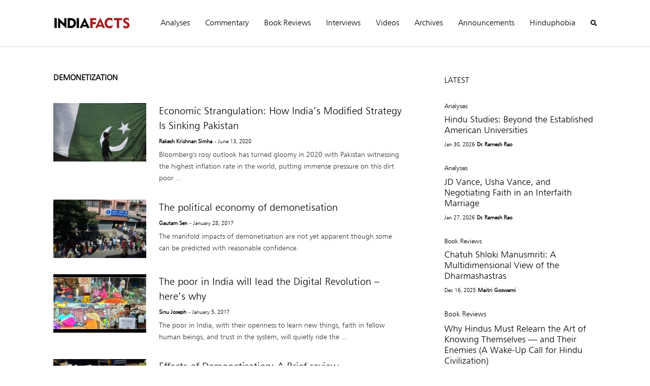

--- FILE ---
content_type: text/html; charset=UTF-8
request_url: https://www.indiafacts.org.in/tag/demonetization/
body_size: 27416
content:
<!DOCTYPE html>
<!--[if IE 7]>
<html class="ie ie7" lang="en-US">
<![endif]-->
<!--[if IE 8]>
<html class="ie ie8" lang="en-US">
<![endif]-->
<!--[if !(IE 7) & !(IE 8)]><!-->
<html lang="en-US">
<!--<![endif]-->
<head>
	<meta charset="UTF-8">
	<meta name="viewport" content="width=device-width">	
	<link rel="profile" href="http://gmpg.org/xfn/11">
	<link rel="pingback" href="https://www.indiafacts.org.in/xmlrpc.php">
    
    
    <script src="https://code.jquery.com/jquery-3.5.1.min.js" integrity="sha256-9/aliU8dGd2tb6OSsuzixeV4y/faTqgFtohetphbbj0=" crossorigin="anonymous"></script>
    <script>
        jQuery(document).ready(function($) {
            $('body').on('click', '.searchbox', function () {
                $('#search_page').toggleClass('show');
            });
             $(".search_page .et-search-submit").html("Search");
        });
    </script>
    

	<title>Demonetization &#8211; Indiafacts</title>
<meta name='robots' content='max-image-preview:large' />
<link rel='dns-prefetch' href='//www.googletagmanager.com' />
<link rel='dns-prefetch' href='//stats.wp.com' />
<link rel="alternate" type="application/rss+xml" title="Indiafacts &raquo; Feed" href="https://www.indiafacts.org.in/feed/" />
<link rel="alternate" type="application/rss+xml" title="Indiafacts &raquo; Comments Feed" href="https://www.indiafacts.org.in/comments/feed/" />
<link rel="alternate" type="application/rss+xml" title="Indiafacts &raquo; Demonetization Tag Feed" href="https://www.indiafacts.org.in/tag/demonetization/feed/" />
<style id='wp-img-auto-sizes-contain-inline-css' type='text/css'>
img:is([sizes=auto i],[sizes^="auto," i]){contain-intrinsic-size:3000px 1500px}
/*# sourceURL=wp-img-auto-sizes-contain-inline-css */
</style>
<style id='cf-frontend-style-inline-css' type='text/css'>
@font-face {
	font-family: 'Humnst';
	font-weight: 400;
	font-display: auto;
	src: url('/wp-content/uploads/2020/08/tt0855m.ttf') format('truetype');
}
/*# sourceURL=cf-frontend-style-inline-css */
</style>
<link rel='stylesheet' id='sneeit-optimize-images-css' href='https://www.indiafacts.org.in/wp-content/plugins/sneeit-framework/css/min/front-optimize-images.min.css?ver=7.5' type='text/css' media='all' />
<link rel='stylesheet' id='sneeit-compact-menu-css' href='https://www.indiafacts.org.in/wp-content/plugins/sneeit-framework/css/min/front-menus-compact.min.css?ver=7.5' type='text/css' media='all' />
<style id='wp-emoji-styles-inline-css' type='text/css'>

	img.wp-smiley, img.emoji {
		display: inline !important;
		border: none !important;
		box-shadow: none !important;
		height: 1em !important;
		width: 1em !important;
		margin: 0 0.07em !important;
		vertical-align: -0.1em !important;
		background: none !important;
		padding: 0 !important;
	}
/*# sourceURL=wp-emoji-styles-inline-css */
</style>
<style id='wp-block-library-inline-css' type='text/css'>
:root{--wp-block-synced-color:#7a00df;--wp-block-synced-color--rgb:122,0,223;--wp-bound-block-color:var(--wp-block-synced-color);--wp-editor-canvas-background:#ddd;--wp-admin-theme-color:#007cba;--wp-admin-theme-color--rgb:0,124,186;--wp-admin-theme-color-darker-10:#006ba1;--wp-admin-theme-color-darker-10--rgb:0,107,160.5;--wp-admin-theme-color-darker-20:#005a87;--wp-admin-theme-color-darker-20--rgb:0,90,135;--wp-admin-border-width-focus:2px}@media (min-resolution:192dpi){:root{--wp-admin-border-width-focus:1.5px}}.wp-element-button{cursor:pointer}:root .has-very-light-gray-background-color{background-color:#eee}:root .has-very-dark-gray-background-color{background-color:#313131}:root .has-very-light-gray-color{color:#eee}:root .has-very-dark-gray-color{color:#313131}:root .has-vivid-green-cyan-to-vivid-cyan-blue-gradient-background{background:linear-gradient(135deg,#00d084,#0693e3)}:root .has-purple-crush-gradient-background{background:linear-gradient(135deg,#34e2e4,#4721fb 50%,#ab1dfe)}:root .has-hazy-dawn-gradient-background{background:linear-gradient(135deg,#faaca8,#dad0ec)}:root .has-subdued-olive-gradient-background{background:linear-gradient(135deg,#fafae1,#67a671)}:root .has-atomic-cream-gradient-background{background:linear-gradient(135deg,#fdd79a,#004a59)}:root .has-nightshade-gradient-background{background:linear-gradient(135deg,#330968,#31cdcf)}:root .has-midnight-gradient-background{background:linear-gradient(135deg,#020381,#2874fc)}:root{--wp--preset--font-size--normal:16px;--wp--preset--font-size--huge:42px}.has-regular-font-size{font-size:1em}.has-larger-font-size{font-size:2.625em}.has-normal-font-size{font-size:var(--wp--preset--font-size--normal)}.has-huge-font-size{font-size:var(--wp--preset--font-size--huge)}.has-text-align-center{text-align:center}.has-text-align-left{text-align:left}.has-text-align-right{text-align:right}.has-fit-text{white-space:nowrap!important}#end-resizable-editor-section{display:none}.aligncenter{clear:both}.items-justified-left{justify-content:flex-start}.items-justified-center{justify-content:center}.items-justified-right{justify-content:flex-end}.items-justified-space-between{justify-content:space-between}.screen-reader-text{border:0;clip-path:inset(50%);height:1px;margin:-1px;overflow:hidden;padding:0;position:absolute;width:1px;word-wrap:normal!important}.screen-reader-text:focus{background-color:#ddd;clip-path:none;color:#444;display:block;font-size:1em;height:auto;left:5px;line-height:normal;padding:15px 23px 14px;text-decoration:none;top:5px;width:auto;z-index:100000}html :where(.has-border-color){border-style:solid}html :where([style*=border-top-color]){border-top-style:solid}html :where([style*=border-right-color]){border-right-style:solid}html :where([style*=border-bottom-color]){border-bottom-style:solid}html :where([style*=border-left-color]){border-left-style:solid}html :where([style*=border-width]){border-style:solid}html :where([style*=border-top-width]){border-top-style:solid}html :where([style*=border-right-width]){border-right-style:solid}html :where([style*=border-bottom-width]){border-bottom-style:solid}html :where([style*=border-left-width]){border-left-style:solid}html :where(img[class*=wp-image-]){height:auto;max-width:100%}:where(figure){margin:0 0 1em}html :where(.is-position-sticky){--wp-admin--admin-bar--position-offset:var(--wp-admin--admin-bar--height,0px)}@media screen and (max-width:600px){html :where(.is-position-sticky){--wp-admin--admin-bar--position-offset:0px}}

/*# sourceURL=wp-block-library-inline-css */
</style><style id='global-styles-inline-css' type='text/css'>
:root{--wp--preset--aspect-ratio--square: 1;--wp--preset--aspect-ratio--4-3: 4/3;--wp--preset--aspect-ratio--3-4: 3/4;--wp--preset--aspect-ratio--3-2: 3/2;--wp--preset--aspect-ratio--2-3: 2/3;--wp--preset--aspect-ratio--16-9: 16/9;--wp--preset--aspect-ratio--9-16: 9/16;--wp--preset--color--black: #000000;--wp--preset--color--cyan-bluish-gray: #abb8c3;--wp--preset--color--white: #ffffff;--wp--preset--color--pale-pink: #f78da7;--wp--preset--color--vivid-red: #cf2e2e;--wp--preset--color--luminous-vivid-orange: #ff6900;--wp--preset--color--luminous-vivid-amber: #fcb900;--wp--preset--color--light-green-cyan: #7bdcb5;--wp--preset--color--vivid-green-cyan: #00d084;--wp--preset--color--pale-cyan-blue: #8ed1fc;--wp--preset--color--vivid-cyan-blue: #0693e3;--wp--preset--color--vivid-purple: #9b51e0;--wp--preset--gradient--vivid-cyan-blue-to-vivid-purple: linear-gradient(135deg,rgb(6,147,227) 0%,rgb(155,81,224) 100%);--wp--preset--gradient--light-green-cyan-to-vivid-green-cyan: linear-gradient(135deg,rgb(122,220,180) 0%,rgb(0,208,130) 100%);--wp--preset--gradient--luminous-vivid-amber-to-luminous-vivid-orange: linear-gradient(135deg,rgb(252,185,0) 0%,rgb(255,105,0) 100%);--wp--preset--gradient--luminous-vivid-orange-to-vivid-red: linear-gradient(135deg,rgb(255,105,0) 0%,rgb(207,46,46) 100%);--wp--preset--gradient--very-light-gray-to-cyan-bluish-gray: linear-gradient(135deg,rgb(238,238,238) 0%,rgb(169,184,195) 100%);--wp--preset--gradient--cool-to-warm-spectrum: linear-gradient(135deg,rgb(74,234,220) 0%,rgb(151,120,209) 20%,rgb(207,42,186) 40%,rgb(238,44,130) 60%,rgb(251,105,98) 80%,rgb(254,248,76) 100%);--wp--preset--gradient--blush-light-purple: linear-gradient(135deg,rgb(255,206,236) 0%,rgb(152,150,240) 100%);--wp--preset--gradient--blush-bordeaux: linear-gradient(135deg,rgb(254,205,165) 0%,rgb(254,45,45) 50%,rgb(107,0,62) 100%);--wp--preset--gradient--luminous-dusk: linear-gradient(135deg,rgb(255,203,112) 0%,rgb(199,81,192) 50%,rgb(65,88,208) 100%);--wp--preset--gradient--pale-ocean: linear-gradient(135deg,rgb(255,245,203) 0%,rgb(182,227,212) 50%,rgb(51,167,181) 100%);--wp--preset--gradient--electric-grass: linear-gradient(135deg,rgb(202,248,128) 0%,rgb(113,206,126) 100%);--wp--preset--gradient--midnight: linear-gradient(135deg,rgb(2,3,129) 0%,rgb(40,116,252) 100%);--wp--preset--font-size--small: 13px;--wp--preset--font-size--medium: 20px;--wp--preset--font-size--large: 36px;--wp--preset--font-size--x-large: 42px;--wp--preset--spacing--20: 0.44rem;--wp--preset--spacing--30: 0.67rem;--wp--preset--spacing--40: 1rem;--wp--preset--spacing--50: 1.5rem;--wp--preset--spacing--60: 2.25rem;--wp--preset--spacing--70: 3.38rem;--wp--preset--spacing--80: 5.06rem;--wp--preset--shadow--natural: 6px 6px 9px rgba(0, 0, 0, 0.2);--wp--preset--shadow--deep: 12px 12px 50px rgba(0, 0, 0, 0.4);--wp--preset--shadow--sharp: 6px 6px 0px rgba(0, 0, 0, 0.2);--wp--preset--shadow--outlined: 6px 6px 0px -3px rgb(255, 255, 255), 6px 6px rgb(0, 0, 0);--wp--preset--shadow--crisp: 6px 6px 0px rgb(0, 0, 0);}:where(.is-layout-flex){gap: 0.5em;}:where(.is-layout-grid){gap: 0.5em;}body .is-layout-flex{display: flex;}.is-layout-flex{flex-wrap: wrap;align-items: center;}.is-layout-flex > :is(*, div){margin: 0;}body .is-layout-grid{display: grid;}.is-layout-grid > :is(*, div){margin: 0;}:where(.wp-block-columns.is-layout-flex){gap: 2em;}:where(.wp-block-columns.is-layout-grid){gap: 2em;}:where(.wp-block-post-template.is-layout-flex){gap: 1.25em;}:where(.wp-block-post-template.is-layout-grid){gap: 1.25em;}.has-black-color{color: var(--wp--preset--color--black) !important;}.has-cyan-bluish-gray-color{color: var(--wp--preset--color--cyan-bluish-gray) !important;}.has-white-color{color: var(--wp--preset--color--white) !important;}.has-pale-pink-color{color: var(--wp--preset--color--pale-pink) !important;}.has-vivid-red-color{color: var(--wp--preset--color--vivid-red) !important;}.has-luminous-vivid-orange-color{color: var(--wp--preset--color--luminous-vivid-orange) !important;}.has-luminous-vivid-amber-color{color: var(--wp--preset--color--luminous-vivid-amber) !important;}.has-light-green-cyan-color{color: var(--wp--preset--color--light-green-cyan) !important;}.has-vivid-green-cyan-color{color: var(--wp--preset--color--vivid-green-cyan) !important;}.has-pale-cyan-blue-color{color: var(--wp--preset--color--pale-cyan-blue) !important;}.has-vivid-cyan-blue-color{color: var(--wp--preset--color--vivid-cyan-blue) !important;}.has-vivid-purple-color{color: var(--wp--preset--color--vivid-purple) !important;}.has-black-background-color{background-color: var(--wp--preset--color--black) !important;}.has-cyan-bluish-gray-background-color{background-color: var(--wp--preset--color--cyan-bluish-gray) !important;}.has-white-background-color{background-color: var(--wp--preset--color--white) !important;}.has-pale-pink-background-color{background-color: var(--wp--preset--color--pale-pink) !important;}.has-vivid-red-background-color{background-color: var(--wp--preset--color--vivid-red) !important;}.has-luminous-vivid-orange-background-color{background-color: var(--wp--preset--color--luminous-vivid-orange) !important;}.has-luminous-vivid-amber-background-color{background-color: var(--wp--preset--color--luminous-vivid-amber) !important;}.has-light-green-cyan-background-color{background-color: var(--wp--preset--color--light-green-cyan) !important;}.has-vivid-green-cyan-background-color{background-color: var(--wp--preset--color--vivid-green-cyan) !important;}.has-pale-cyan-blue-background-color{background-color: var(--wp--preset--color--pale-cyan-blue) !important;}.has-vivid-cyan-blue-background-color{background-color: var(--wp--preset--color--vivid-cyan-blue) !important;}.has-vivid-purple-background-color{background-color: var(--wp--preset--color--vivid-purple) !important;}.has-black-border-color{border-color: var(--wp--preset--color--black) !important;}.has-cyan-bluish-gray-border-color{border-color: var(--wp--preset--color--cyan-bluish-gray) !important;}.has-white-border-color{border-color: var(--wp--preset--color--white) !important;}.has-pale-pink-border-color{border-color: var(--wp--preset--color--pale-pink) !important;}.has-vivid-red-border-color{border-color: var(--wp--preset--color--vivid-red) !important;}.has-luminous-vivid-orange-border-color{border-color: var(--wp--preset--color--luminous-vivid-orange) !important;}.has-luminous-vivid-amber-border-color{border-color: var(--wp--preset--color--luminous-vivid-amber) !important;}.has-light-green-cyan-border-color{border-color: var(--wp--preset--color--light-green-cyan) !important;}.has-vivid-green-cyan-border-color{border-color: var(--wp--preset--color--vivid-green-cyan) !important;}.has-pale-cyan-blue-border-color{border-color: var(--wp--preset--color--pale-cyan-blue) !important;}.has-vivid-cyan-blue-border-color{border-color: var(--wp--preset--color--vivid-cyan-blue) !important;}.has-vivid-purple-border-color{border-color: var(--wp--preset--color--vivid-purple) !important;}.has-vivid-cyan-blue-to-vivid-purple-gradient-background{background: var(--wp--preset--gradient--vivid-cyan-blue-to-vivid-purple) !important;}.has-light-green-cyan-to-vivid-green-cyan-gradient-background{background: var(--wp--preset--gradient--light-green-cyan-to-vivid-green-cyan) !important;}.has-luminous-vivid-amber-to-luminous-vivid-orange-gradient-background{background: var(--wp--preset--gradient--luminous-vivid-amber-to-luminous-vivid-orange) !important;}.has-luminous-vivid-orange-to-vivid-red-gradient-background{background: var(--wp--preset--gradient--luminous-vivid-orange-to-vivid-red) !important;}.has-very-light-gray-to-cyan-bluish-gray-gradient-background{background: var(--wp--preset--gradient--very-light-gray-to-cyan-bluish-gray) !important;}.has-cool-to-warm-spectrum-gradient-background{background: var(--wp--preset--gradient--cool-to-warm-spectrum) !important;}.has-blush-light-purple-gradient-background{background: var(--wp--preset--gradient--blush-light-purple) !important;}.has-blush-bordeaux-gradient-background{background: var(--wp--preset--gradient--blush-bordeaux) !important;}.has-luminous-dusk-gradient-background{background: var(--wp--preset--gradient--luminous-dusk) !important;}.has-pale-ocean-gradient-background{background: var(--wp--preset--gradient--pale-ocean) !important;}.has-electric-grass-gradient-background{background: var(--wp--preset--gradient--electric-grass) !important;}.has-midnight-gradient-background{background: var(--wp--preset--gradient--midnight) !important;}.has-small-font-size{font-size: var(--wp--preset--font-size--small) !important;}.has-medium-font-size{font-size: var(--wp--preset--font-size--medium) !important;}.has-large-font-size{font-size: var(--wp--preset--font-size--large) !important;}.has-x-large-font-size{font-size: var(--wp--preset--font-size--x-large) !important;}
/*# sourceURL=global-styles-inline-css */
</style>

<style id='classic-theme-styles-inline-css' type='text/css'>
/*! This file is auto-generated */
.wp-block-button__link{color:#fff;background-color:#32373c;border-radius:9999px;box-shadow:none;text-decoration:none;padding:calc(.667em + 2px) calc(1.333em + 2px);font-size:1.125em}.wp-block-file__button{background:#32373c;color:#fff;text-decoration:none}
/*# sourceURL=/wp-includes/css/classic-themes.min.css */
</style>
<link rel='stylesheet' id='mpp_gutenberg-css' href='https://www.indiafacts.org.in/wp-content/plugins/profile-builder/add-ons-free/user-profile-picture/dist/blocks.style.build.css?ver=2.6.0' type='text/css' media='all' />
<link rel='stylesheet' id='email-subscribers-css' href='https://www.indiafacts.org.in/wp-content/plugins/email-subscribers/lite/public/css/email-subscribers-public.css?ver=5.9.11' type='text/css' media='all' />
<link rel='stylesheet' id='searchandfilter-css' href='https://www.indiafacts.org.in/wp-content/plugins/search-filter/style.css?ver=1' type='text/css' media='all' />
<link rel='stylesheet' id='flatnews-main-css' href='https://www.indiafacts.org.in/wp-content/themes/flatnews/assets/css/min/main.min.css?ver=4.9' type='text/css' media='all' />
<style id='flatnews-main-inline-css' type='text/css'>
.fn-primary{width:1070px}.fn-content{width:68.224299065421%}.fn-main-sidebar{width:28.03738317757%}.fn-header, .fn-header-row-inner{width:1130px}.fn-footer, .fn-footer-row-inner{width:1130px}*{max-width: 100%;}img{height: auto;}
/*# sourceURL=flatnews-main-inline-css */
</style>
<link rel='stylesheet' id='flatnews-responsive-css' href='https://www.indiafacts.org.in/wp-content/themes/flatnews/assets/css/min/responsive.min.css?ver=4.9' type='text/css' media='(max-width: 1129px)' />
<link rel='stylesheet' id='dashicons-css' href='https://www.indiafacts.org.in/wp-includes/css/dashicons.min.css?ver=6.9' type='text/css' media='all' />
<link rel='stylesheet' id='thickbox-css' href='https://www.indiafacts.org.in/wp-includes/js/thickbox/thickbox.css?ver=6.9' type='text/css' media='all' />
<link rel='stylesheet' id='sneeit-font-awesome-css' href='https://www.indiafacts.org.in/wp-content/plugins/sneeit-framework/fonts/font-awesome-5x/css/all.min.css?ver=7.5' type='text/css' media='all' />
<link rel='stylesheet' id='sneeit-font-awesome-shims-css' href='https://www.indiafacts.org.in/wp-content/plugins/sneeit-framework/fonts/font-awesome-5x/css/v4-shims.min.css?ver=7.5' type='text/css' media='all' />
<link rel='stylesheet' id='sneeit-responsive-css' href='https://www.indiafacts.org.in/wp-content/plugins/sneeit-framework/css/min/front-responsive.min.css?ver=7.5' type='text/css' media='all' />
<link rel='stylesheet' id='sneeit-rating-css' href='https://www.indiafacts.org.in/wp-content/plugins/sneeit-framework/css/min/front-rating.min.css?ver=7.5' type='text/css' media='all' />
<link rel='stylesheet' id='heateor_sss_frontend_css-css' href='https://www.indiafacts.org.in/wp-content/plugins/sassy-social-share/public/css/sassy-social-share-public.css?ver=3.3.70' type='text/css' media='all' />
<style id='heateor_sss_frontend_css-inline-css' type='text/css'>
.heateor_sss_button_instagram span.heateor_sss_svg,a.heateor_sss_instagram span.heateor_sss_svg{background:radial-gradient(circle at 30% 107%,#fdf497 0,#fdf497 5%,#fd5949 45%,#d6249f 60%,#285aeb 90%)}.heateor_sss_horizontal_sharing .heateor_sss_svg,.heateor_sss_standard_follow_icons_container .heateor_sss_svg{color:#fff;border-width:0px;border-style:solid;border-color:transparent}.heateor_sss_horizontal_sharing .heateorSssTCBackground{color:#666}.heateor_sss_horizontal_sharing span.heateor_sss_svg:hover,.heateor_sss_standard_follow_icons_container span.heateor_sss_svg:hover{border-color:transparent;}.heateor_sss_vertical_sharing span.heateor_sss_svg,.heateor_sss_floating_follow_icons_container span.heateor_sss_svg{color:#fff;border-width:0px;border-style:solid;border-color:transparent;}.heateor_sss_vertical_sharing .heateorSssTCBackground{color:#666;}.heateor_sss_vertical_sharing span.heateor_sss_svg:hover,.heateor_sss_floating_follow_icons_container span.heateor_sss_svg:hover{border-color:transparent;}@media screen and (max-width:783px) {.heateor_sss_vertical_sharing{display:none!important}}div.heateor_sss_mobile_footer{display:none;}@media screen and (max-width:783px){div.heateor_sss_bottom_sharing .heateorSssTCBackground{background-color:white}div.heateor_sss_bottom_sharing{width:100%!important;left:0!important;}div.heateor_sss_bottom_sharing a{width:25% !important;}div.heateor_sss_bottom_sharing .heateor_sss_svg{width: 100% !important;}div.heateor_sss_bottom_sharing div.heateorSssTotalShareCount{font-size:1em!important;line-height:28px!important}div.heateor_sss_bottom_sharing div.heateorSssTotalShareText{font-size:.7em!important;line-height:0px!important}div.heateor_sss_mobile_footer{display:block;height:40px;}.heateor_sss_bottom_sharing{padding:0!important;display:block!important;width:auto!important;bottom:-2px!important;top: auto!important;}.heateor_sss_bottom_sharing .heateor_sss_square_count{line-height:inherit;}.heateor_sss_bottom_sharing .heateorSssSharingArrow{display:none;}.heateor_sss_bottom_sharing .heateorSssTCBackground{margin-right:1.1em!important}}
/*# sourceURL=heateor_sss_frontend_css-inline-css */
</style>
<link rel='stylesheet' id='font-awesome-css' href='https://www.indiafacts.org.in/wp-content/plugins/popup-anything-on-click/assets/css/font-awesome.min.css?ver=2.8.4' type='text/css' media='all' />
<link rel='stylesheet' id='popupaoc-public-style-css' href='https://www.indiafacts.org.in/wp-content/plugins/popup-anything-on-click/assets/css/popupaoc-public.css?ver=2.8.4' type='text/css' media='all' />
<link rel='stylesheet' id='wppb_stylesheet-css' href='https://www.indiafacts.org.in/wp-content/plugins/profile-builder/assets/css/style-front-end.css?ver=3.15.1' type='text/css' media='all' />
<script type="text/javascript" src="https://www.indiafacts.org.in/wp-includes/js/jquery/jquery.min.js?ver=3.7.1" id="jquery-core-js"></script>
<script type="text/javascript" src="https://www.indiafacts.org.in/wp-includes/js/jquery/jquery-migrate.min.js?ver=3.4.1" id="jquery-migrate-js"></script>

<!-- Google tag (gtag.js) snippet added by Site Kit -->

<!-- Google Analytics snippet added by Site Kit -->
<script type="text/javascript" src="https://www.googletagmanager.com/gtag/js?id=G-D8C8V6M3L9" id="google_gtagjs-js" async></script>
<script type="text/javascript" id="google_gtagjs-js-after">
/* <![CDATA[ */
window.dataLayer = window.dataLayer || [];function gtag(){dataLayer.push(arguments);}
gtag("set","linker",{"domains":["www.indiafacts.org.in"]});
gtag("js", new Date());
gtag("set", "developer_id.dZTNiMT", true);
gtag("config", "G-D8C8V6M3L9");
//# sourceURL=google_gtagjs-js-after
/* ]]> */
</script>

<!-- End Google tag (gtag.js) snippet added by Site Kit -->
<link rel="https://api.w.org/" href="https://www.indiafacts.org.in/wp-json/" /><link rel="alternate" title="JSON" type="application/json" href="https://www.indiafacts.org.in/wp-json/wp/v2/tags/1576" /><link rel="EditURI" type="application/rsd+xml" title="RSD" href="https://www.indiafacts.org.in/xmlrpc.php?rsd" />
<meta name="generator" content="WordPress 6.9" />
<meta name="generator" content="Site Kit by Google 1.140.0" />	<style>img#wpstats{display:none}</style>
		<!--[if lt IE 9]><script src="https://www.indiafacts.org.in/wp-content/plugins/sneeit-framework/js/html5.js"></script><![endif]--><script src="https://kit.fontawesome.com/b2e6d6b82b.js" crossorigin="anonymous"></script><meta name="theme-color" content="#0069a6" />
<!-- Jetpack Open Graph Tags -->
<meta property="og:type" content="website" />
<meta property="og:title" content="Demonetization &#8211; Indiafacts" />
<meta property="og:url" content="https://www.indiafacts.org.in/tag/demonetization/" />
<meta property="og:site_name" content="Indiafacts" />
<meta property="og:image" content="https://www.indiafacts.org.in/wp-content/uploads/2020/09/icon.png" />
<meta property="og:image:width" content="500" />
<meta property="og:image:height" content="500" />
<meta property="og:image:alt" content="" />
<meta property="og:locale" content="en_US" />

<!-- End Jetpack Open Graph Tags -->
<link rel="icon" href="https://www.indiafacts.org.in/wp-content/uploads/2020/09/icon-48x48.png" sizes="32x32" />
<link rel="icon" href="https://www.indiafacts.org.in/wp-content/uploads/2020/09/icon-200x200.png" sizes="192x192" />
<link rel="apple-touch-icon" href="https://www.indiafacts.org.in/wp-content/uploads/2020/09/icon-200x200.png" />
<meta name="msapplication-TileImage" content="https://www.indiafacts.org.in/wp-content/uploads/2020/09/icon-300x300.png" />
		<style type="text/css" id="wp-custom-css">
			html, body{
	overflow-x: hidden; 
}
body *{
	font-family: Humnst !important;
} 
.fn-footter-row.fn-footer-row-branding{
	display: none;
}
#custom_html-2 .custom-html-widget ul li{
	display: inline-block;
	padding-right: 10px;
}
#custom_html-2{
	margin-top: 0;
}
#html-4 p{
	line-height: 1.4;
}
footer p{
	margin-top: 0;
}
footer{
/* 	padding-top: 50px; */
}
.fn-footter-row.fn-footer-row-widgets{
	padding-bottom: 30px;
}
.fn-footer-copyright, .fn-copyright-menu-wrapper, .fn-copyright-menu-wrapper li{
	padding: 0px;
	float: none;
}
.fn-copyright-menu-wrapper li{
	display: inline-block;
}
#fn-block-0{
	margin-top: 20px;
}
.home #fn-block-0 h2{
	display: none;
}
.fn-block{
	margin-top: 50px;
}

/* Header */
.fn-header-row.fn-header-row-sub-menu {
	display: none;
}
.fn-header-banner, .fn-header-row-break, .c .clear{
	width: 0;
	display: none;
}
.fn-header, .fn-header-row-inner{
	width: 100%;
}
.fn-header{
	border-bottom: 1px solid #ddd;
	padding: 15px 0;
}
header .c{
	display: flex;
	justify-content: space-between;
		align-items: center;
	width: 1070px;
	margin: 0 auto;
	padding: 0 20px;
}
.fn-header-row-logo{
	min-width: 180px;
}
@media only screen and (min-width: 767px) and (max-width:1024px){
	.fn-main-menu-wrapper ul.menu li a{
		padding: 0 10px !important;
	}
}

.fn-header-row.fn-header-row-main-menu.sneeit-compact-menu-sticky{
	left: 0 !important;
	width: 100% !important;
}
.sneeit-compact-menu-sticky{
	opacity:1;
}

.fn-header-row-main-menu, .fn-main-menu-wrapper ul.menu > li:hover > a, .fn-main-menu-wrapper ul.menu > li.current-menu-item > a{
	background: #fff !important;
}



/* Search page */
.search_page{
	display: none;
	position: fixed;
	top: 0; left: 0;
	height: 100%;
	width: 100%;
	background: #fff;
	z-index: 999999;
}
.search_page .search_box{
		position: absolute;
		top: 50%; left: 50%;
		transform: translate(-50%, -50%);
	width: 80%;
}
.search_box input[type="text"]{
	  width: 100%;
    outline: 0;
    border: none;
    box-shadow: none;
    border-bottom: 2px solid #000;
	font-size: 30px;
  height: 80px;
	padding-left: 0;
}
.searchandfilter ul{
	padding-left: 0;
	width: 100%;
}
.searchandfilter li{
	margin-bottom: 20px;
}
.searchandfilter li:first-child{
	display: block;
	margin-bottom: 30px;
}
@media only screen and (max-width: 767px){
	.search_box input[type="text"]{
		height: 50px;
		font-size: 20px;
	}
	.searchandfilter li:first-child, .searchandfilter li{
		margin-bottom: 10px;
	}
}
.search_page .search_box input[type="submit"]{
	background: #a61e20;
	color: #fff;
	text-transform: capitalize;
	font-weight: normal;
	padding: 15px 50px;
	margin: 20px 0;
	font-size: 16px;
}
.search_page .search_box button:hover{
	background: #000;
	color: #fff;
}
.search_page.show{
		display: block !important;
}
.closebtn .searchbox{
		color: #fff;
		background: #000;
		padding: 10px 20px;
		display: inline-block;
		line-height: 1;
}
.closebtn{
		position: absolute;
		top: 50px;
		right: 10%;
}
.searchbox{
		cursor: pointer !important;
}


.fn-block .item[data-fnw="800"] .item-title{
	font-size: 30px;
}
.sneeit-mob-sticky.ctn-active .sneeit-mob-inner{
	padding-bottom: 0;
}
header .fn-site-title a{
	line-height: 0 !important;
}
/* font size of titles */
.fn-block .item[data-fnw="400"] .item-title, .fn-block .item[data-fnw="300"] .item-title{
	font-size: 18px !important;
}
.fn-block .item[data-fnw="600"] .item-title, .fn-block .item[data-fnw="500"] .item-title, .fn-block .item[data-fnw="800"] .item-title{
	font-size: 24px !important;
}
.fn-block .item-snippet{
	font-size: 14px !important;
}
.item-readmore{
	color: #777 !important;
}
#fn-block-0 .item-readmore{
	color: #fff !important;
}

.fn-footer-row-copyright, .fn-footer-row-menu{
	display: none !important;
}

.fn-copyright-menu-wrapper li{
	margin-top: 20px;
}

.home .fn-block-title{
	border-color: #777 !important;
	border: none !important;
}
.home .fn-block-title a{
	color: #777 !important;
	background: transparent !important;
	padding-left: 0 !important;
}
.home #fn-block-1 .fn-block-title a, .home #fn-block-5 .fn-block-title a{
/* 	color: #fff !important; */
}

.fn-sticky .item-w60{
	width: 65%;
}
.fn-sticky .item-w40{
	width: 35%;
}
#fn-block-0 .item-w60 .item-title:hover a{
color: #ccc !important; 	
}
.home #fn-block-0.fn-block{
	padding: 70px 30px !important;
}
.home .fn-content .fn-block{
	margin-top: 0 !important;
	padding: 50px 30px;
}
.home .fn-block .fn-block-title{
	margin-bottom: 30px !important;
}
.home .fn-block .fn-block-content, .home .fn-block .fn-block-title{
	width: 1070px;
	margin: 0 auto;
}
@media only screen and (max-width: 1129px){
	.home .fn-block .fn-block-content, .home .fn-block .fn-block-title{
		width: auto;
	}
}
.home .fn-primary{
	width: auto !important;
	padding: 0 !important;
}

.home #fn-block-1, .home #fn-block-5{
/* 	background: #c63e30; */
}
.home #fn-block-1 .item-meta *, .home #fn-block-5 .item-meta *{
	color: #000;
	opacity: 1 !important;
}
.item-meta *{
	opacity: 1 !important;
}
.home #fn-block-5 .item-readmore{
	color: #000 !important;
}

@media only screen and (max-width: 767px){
	.fn-sticky .item-w60, .fn-sticky .item-w40, #fn-block-3 .fn-masonry-col-0, .fn-masonry-col-1{
		width: 100% !important;
	}
	.home .fn-content .fn-block{
		padding: 40px 10px;
	}
	.home #fn-block-0.fn-block{
		padding-left: 10px!important;
		padding-right: 10px !important;
	}
	.fn-copyright-menu-wrapper{
		float: none;
	}
	.fn-copyright-menu-wrapper li{
		margin: 20px 15px 0 0;
	}
	.home #fn-block-2 .item-mid{
		height: 250px;
	}
	.home #fn-block-0 .fn-grid-stage{
		height: auto !important;
	}
	.home #fn-block-0.fn-grid .item{
		position: static;
    clear: both;
    width: 100%;
	}
	.home #fn-block-0.fn-grid .sneeit-thumb{
		    position: relative!important;
    height: 300px!important;
	}
	.home #fn-block-0 .item-inner{
		padding: 0 !important;
		margin-bottom: 20px;
	}
}
.fn-footter-row.fn-footer-row-copyright{
	padding: 20px 0;
}
.sneeit-compact-menu-sticky nav{
	display: flex;
    align-items: center;
	justify-content: space-between;
	width: 1070px;
	margin: 0 auto;
	padding: 0 20px;
}
.fn-main-menu-wrapper{
	background: transparent !important;
}
.sneeit-compact-menu ul.menu>li:last-child a{
 padding-right: 0;
}
.sneeit-compact-menu ul.menu>li a{
 padding: 0 15px;
}
#fn-block-0 .item:last-child{
	margin-top: 30px;
}

.fn-footer-row-copyright{
	padding: 30px !important;
	text-align: center !important;
}
.fn-footer-row-widgets{
	background: #111 !important;	
}
#custom_html-3 *{
	color: #fff;
}
#custom_html-3 span{
	font-style: italic;
}
.fn-footer-row-widgets .fn-footer-col{
	width: 100%;
	margin: 0 auto;
	text-align: center;
}
#custom_html-3 ul li{
	display: inline-block;
	margin:0 2px;
}
#custom_html-3 ul li a{
	padding: 10px 12px;
	border-radius: 30px;
	background: #fff;
}
#custom_html-3 ul li:nth-child(2) a{
	padding: 10px 15px;
}
.fn-footer #custom_html-3 ul li a i{
	color: #000 !important;
}
#custom_html-3 ul li:hover a{
	background: #0069a6;
}
#custom_html-3 ul li:hover a i{
	color: #fff !important;
}
#custom_html-3 ul{
	margin: 40px!important;
}
#custom_html-3 h3{
	margin-bottom: 50px;
}
#custom_html-3 p{
	font-size: 14px !important;
	font-weight: 300 !important;
	margin-top: 55px !important;
	display: block;
}

/* Category Page */
.archive .fn-block-title a, .search .fn-block-title a, .single .fn-block-title a{
	color: #000 !important;
	padding-left:0;
}
.fn-archive-title{
	border: none;
	font-size: 16px !important;
  font-weight: 500 !important;
	text-transform: uppercase;
	margin: 50px 0 20px 0 !important; 
}
.archive .fn-block .item-title a, .search .fn-block .item-title a, .single .fn-block .item-title a{
 font-size: 20px !important;
	font-weight: 300 !important;
}
.archive .fn-block .item, .search .fn-block .item{
	margin-top: 30px !important;
}
.fn-main-sidebar .item-title:hover a{
	color: #000 !important;
}
.archive .fn-main-sidebar .item-title a, .search .fn-main-sidebar .item-title a, .single .fn-main-sidebar .item-title a{
	font-size: 18px !important;
}
.archive .item-categories, .archive .item-read-more, .search .item-read-more{
	display: none !important;
}
.archive .fn-main-sidebar .item-categories{
	display: block !important;
}
.fn-main-sidebar .item-categories a{
	color: #000;
	font-weight: 400;
}
.archive .fn-block .item-mid, .search .fn-block .item-mid{
	height: 115px !important;
	width: 25%;
}
.archive .fn-main-sidebar .item-mid, .search .fn-main-sidebar .item-mid{
	height: 80px !important;
}
.archive .fn-block .item-snippet, .search .fn-block .item-snippet{
	margin-top: 8px;
}

#fn-block-2 .item-bot, #fn-block-4 .item-bot{
	
}
#fn-block-2 .item-bot .item-bot-content, #fn-block-4 .item-bot .item-bot-content{
	padding: 15px;
	background: #c63e30;
	background: #e45c4e;
	background: #0069a6;
	min-height: 130px;
}
#fn-block-2 .item-bot .item-bot-content{
	background: #c63e30 !important;
}
.home #fn-block-0 .item-bot .item-bot-content{
	padding: 15px;
	background: #c63e30;
}
.home #fn-block-0 .item-bot .item-bot-content *{
	color: #fff !important;
}
.home #fn-block-0 .item-bot .item-bot-content h3:hover a{
	color: #000 !important;
}
#fn-block-2 .item-bot .item-bot-content .item-title a, #fn-block-4 .item-bot .item-bot-content .item-title a{
	font-size: 17px;
}
.single .post, .page-template-default .fn-primary{
	max-width: 700px;
	margin: 0 auto;
}
.page-id-138 .fn-primary{
	max-width: 100% !important;
}
.single h1.entry-title.post-title{
	font-size: 35px;
  font-weight: 300 !important;
	margin-bottom: 20px;
}
.single .fn-singular{
	padding-top: 70px;
}
.page .fn-singular{
	padding-top: 0;
	margin-top: 50px;
}
.page .fn-block{
	margin-top: 50px !important;
}
.single .entry-meta{
	margin-bottom: 0px;
	border: none;
	font-size: 16px;
}
.entry-sharing-buttons{
	display: inline-block;
	float: none;
	margin-bottom: 30px;
}
.ds{
		position: relative;
}
.entry-body .heateor_sss_sharing_container, .entry-sharing-buttons{
	display: none;
}
.ds .heateor_sss_sharing_container{
	margin-bottom: 30px;
}
.ds .heateor_sss_sharing_container li{
	margin-right: 5px !important;
}
@media only screen and (min-width:991px){
	.entry-sharing-buttons{
		display: inline-block;
		float: none;
		position: absolute;
		top: 15px;
		left: -100px;
		display: none;
	}
	.entry-sharing-buttons a{
		float: none;
		margin-bottom: 10px;
	}			 .heateor_sss_sharing_container{
			float: none;
			position: absolute;
			width: 40px;
			top: 0;
			left: -105px;
	}
	.ds .heateor_sss_sharing_container .heateor_sss_square_count{
		top: 25px;
		left: 35px;
	}
}
.ds .heateor_sss_sharing_container .heateorSssSharingRound{
	position: relative;
	margin-bottom: 4px !important;
	height: 38px;
}

.ds .heateor_sss_sharing_container .heateorSssSharingRound:after{
	content: '';
	position: absolute;
	background: #000;
	top: 0px; left: 2px;
	height: 35px;
	width: 35px;
	border-radius: 50%;
	z-index:1;
	transform: scale(1.1);
}



/*********************/

.ds .heateor_sss_sharing_container  ss{
	position: relative;
	z-index:999;
}
.ds .heateor_sss_sharing_container .heateorSssSharingRound:hover:after{
	background: transparent !important;
}
.ds .heateor_sss_sharing_container .heateorSssSharingRound:hover{
/* 	transform: scale(1.1); */
}
.ds .heateor_sss_sharing_container .heateorSssSharingRound:last-child:after{
	display: none;
}


.single p{
	font-size: 18px !important;
    font-weight: normal !important;
    font-style: normal;
    line-height: 2 !important;
    letter-spacing: normal;
    color: #545454 !important;
    margin: 0 0 30px;
}
.author-box .ath{
	display: flex;
	justify-content: left;
}
.author-box .ath .author-box-bot h4{
	margin: 0;
	font-size: 16px;
}
.author-box .ath .author-box-bot h4 a{
	color: #000;
}
.auth-img{
	min-width: 100px;	
}
.auth-img img{
	height: 80px;
	width: 80px;
	border-radius: 50%;
}
.single .entry-body{
	border-bottom: none;
}
.author-box{
	border-top: 1px solid #ddd;
	border-bottom: 1px solid #ddd;
	padding: 30px 0;
}
.author-box p.desc{
	font-size: 16px !important;
    font-weight: normal !important;
    font-style: italic !important;
    font-stretch: normal;
    line-height: 1.5 !important;
	margin-top: 10px;
	margin-bottom:10px;
}
.author-box-social-links a:first-child{
	margin-left: 0;
}
.single .entry-meta a.entry-author{
	color: #000;
	font-weight: bold;
}

.single .fn-related-post-sidebar .fn-block-title{
	background: transparent !important;
	border-bottom: none !important;
	padding: 10px 0;
}
.single .fn-related-post-sidebar .fn-block-title a{
	background: transparent !important;
}
.single .fn-related-post-sidebar.fn-sidebar{
	margin-top: 50px;
	padding: 0px 0 30px;
	border-top: 1px solid #ddd;
}
.single .fn-primary{
	width: 100%;
	padding: 0;
}
.single .fn-related-post-sidebar .fn-block{
	width: 1070px !important;
	margin: 0 auto;
}
footer{
	margin-top: 40px !important;
}
.fn-footer-row-widgets .fn-footer-col-inner .fn-sidebar{
	padding-bottom: 0;
}
img{
	filter: grayscale(0%);
}
header img, .author-box img, .sneeit-mob img{
	filter: grayscale(0%) !important;
}
.item:hover img, img:hover{
	filter: grayscale(0%) !important;
}
.single a.entry-date.updated{
	pointer-events: none;
}
header img, .sneeit-mob img{
	height: auto !important;
}
.sneeit-mob .fn-mob-logo{
	padding: 15px 0;
}
body i{
	font-family: 'fontawesome' !important;
}
.fn-main-sidebar .fn-block-title{
	border: none;
}
.fn-main-sidebar .fn-block-title a{
	background: transparent !important;
	color: #000 !important;
	padding-left: 0;
}
.page-id-339 p{
	margin-bottom: 20px;
}
.single.single-post .fn-block-title a, .fn-main-sidebar .fn-block-title a{
	pointer-events: none;
}
.author .fn-archive-title strong{
/* 	display: none; */
}
.author .fn-archive-title{
/* 	margin-top: 0 !important; */
}
.author .author-box{
	border-top: 0 !important;
}
.fn-main-sidebar .fn-block-title{
	line-height: 1!important;
}
::-webkit-scrollbar{
	width: 10px;
	background: #ddd;
}
::-webkit-scrollbar-thumb{
	background: #0069a6;
}
.btmlnk li a{
	background: transparent !important;
	text-decoration: none !important;
}
.btmlnk li:hover a{
	color: #0069a6 !important;
}
.page h1.entry-title.post-title{
	font-size: 16px !important;
    font-weight: 500 !important;
    text-transform: uppercase;
    margin: 50px 0 20px 0 !important;
	font-weight: bold !important;
}
@media screen and (max-width: 1024px){
	.fn-site-title{
		float: left !important;
	}
}
@media only screen and (max-width: 1130px){
	header .c{
		width: max-content !important;
	}
}
.page-id-339 img{
	max-height: 203px;
	width: auto;
}
.popupaoc-image-title, .popupaoc-image-caption{
	text-align: left !important;
}

/* 18 Sep 2020 */
@media (max-width: 599px){
	.wp-block-column {
			flex-basis: 50%!important;
	}
}
.page-id-339 .fn-primary{
	max-width: 1070px !important;
}
.auth{
	display: flex;
	flex-wrap: wrap;
}
.auth .au{
	margin-right: 20px;
	min-width: 150px;
}
@media only screen and (max-width: 540px){
	.auth{
		justify-content: space-between;			
	}
	.auth .au{ 
		width: 47%;
		min-width: auto;
		margin-right:0;
	}
	.auth .au:nth-child(odd){
		padding-right: 5px;
	}
	.auth .au:nth-child(even){
		padding-left: 5px;
	}
}
.entry-body h4{
	font-size: 18px;
	font-weight: bold;
}

.category-book-reviews.category-58 .fn-block .item-mid{
	height: 200px !important;
	width: 20% !important;
}
.category-book-reviews .entry-feature-box-media img.wp-post-image{
	height: 400px;
	width: auto;
	margin: 0 auto;
}

.category-videos .author-box, .category-announcements .author-box{
	display: none;	
}

@media only screen and (min-width: 768px){
	.page-id-339 .fn-primary .fn-content{
		padding-left: 23%;
	}
}
.fn-related-post-sidebar .fn-block .sneeit-thumb img{
	max-height: 200px;
    width: auto;
    margin: 0 auto;
}
.fn-related-post-sidebar .fn-block .sneeit-thumb{
	background: transparent;
}
#fn-block-3.fn-block .sneeit-thumb img{
	max-height: 200px;
	width: auto;
}
#fn-block-3.fn-block .sneeit-thumb{
	background: transparent;
}
#fn-block-3.fn-block .item-mid{
	max-height: 200px !important;
}

.mobsearch{
	display: none;
}
@media only screen and (max-width: 767px){
	.mobsearch{
	display: block;
		position: absolute;
		top:18px; right: 10px;
		z-index: 990099 !important;
}
	.sneeit-mob-icon .fa-search{
		display: none;
	}
}
.sneeit-mob{
	z-index: 999;
}

.page-template-default.page-id-25080 .fn-primary{
	max-width: 1070px !important;
}
.es_required_field, .ig_es_form_field_name{
	outline: none !important;
}
.fn-main-sidebar .fn-block-title-text{
	background: #fff !important;
	color: #000 !important;
	padding-left: 0;
	text-transform: uppercase;
}

/* 06 july 2021  */ 

@media only screen and (min-width: 768px){ 
	.home #fn-block-0 .fn-grid-stage {
    height: 550px !important; 
}
}

.home #fn-block-0.fn-block .item-mid {
    background: #c63e30 !important;
}

.home #fn-block-0.fn-block .sneeit-thumb {
    background: transparent !important;
    height: 55% !important;

}

.home #fn-block-0.fn-block .item-mid-content {
    bottom: auto !important;
    top: 54% !important;
}

.home #fn-block-0.fn-block .item-mid-content-gradient{
	background:transparent;
}

/* 07 july 2021  */ 
@media only screen and (max-width: 767px){
.home #fn-block-0.fn-block.fn-grid .item{
     height: 355px !important;
	margin-bottom: 30px;
}
}
@media only screen and (min-width: 768px){
.home #fn-block-0 .sneeit-thumb-f .sneeit-thumb-landscape img{
	height: 156%!important;
	margin-top: -38px !important;
}
}

.home #fn-block-0 .item-grid-0 .item-inner{
	padding-right: 15px;
}
.home #fn-block-0 .item-grid-1 .item-inner {
    padding-left: 15px;
    padding-right: 15px;
}
.home #fn-block-0 .item-grid-3 .item-inner {
    padding-left: 15px;
    padding-right: 15px;
}

/* 12 07 2021 */
#custom_html-3 .btmlnk li{
	line-height: 2!important;
}
.sneeit-thumb-f .sneeit-thumb-landscape {
    display: block;
    width: 1100%;
    height: 68% !important;
	margin-top:23px;
	margin-bottom:20px;
    
}
#et-menu>li a{
	color:#0a0a0aa6 !important;
}

.fn-block .item[data-fnw="200"] .item-title{
	font-size:15px !important;
}		</style>
		<style type="text/css">@font-face {font-family: "tt0855m";src: url("https://www.indiafacts.org.in/wp-content/uploads/2020/08/tt0855m.ttf")}a,a:hover,.color, .item-top .item-title a:hover, .item-bot .item-title a:hover{color:#0069a6}.border,.sneeit-percent-fill,.sneeit-percent-mask,.fn-bh-text-bg-bot-border .fn-block-title,.fn-bh-bot-border .fn-block-title,.sneeit-articles-pagination-content > a:hover, .sneeit-percent-fill, .sneeit-percent-mask {border-color:#0069a6}.bg,.fn-block .item-mid .item-categories,.fn-bh-text-bg-bot-border .fn-block-title-text,.fn-bh-full-bg .fn-block-title,.fn-block .item-meta .item-categories,.sneeit-articles-pagination-content > a:hover, .fn-block-mega-menu .sneeit-articles-pagination-content > a, .fn-item-hl .item-big .item-bot-content, .fn-item-hl .item-big .item-top, .fn-item-hl .fn-blog .item-bot-content, .fn-item-hl .fn-blog .item-top, .fn-break .item .item-categories, a.scroll-up, input[type="submit"] {background-color: #0069a6}body{background-color:#ffffff}body{background-attachment:fixed}body{font:normal normal 16px "tt0855m"}body{color:#000000}.fn-site-title a{font:normal normal 50px "tt0855m"}.fn-site-title a{color:#ffffff}.fn-bh-text-bg-bot-border .fn-block-title-text, .fn-bh-text-bg-bot-border .fn-block-title .fn-block-title-text, .fn-bh-full-bg .fn-block-title-text, .fn-bh-full-bg .fn-block-title a, .fn-bh-full-bg .fn-block-title .fn-block-title-text {color:#ffffff}.fn-block-title-text, .fn-break h2{font:normal normal 16px "tt0855m"}.fn-block-title{margin-bottom: 20px}.fn-block .item-title {font-family:"tt0855m"}.fn-widget-social-counter .social-counter{font-family:"tt0855m"}.fn-header-row-logo{background-color: #ffffff}.fn-site-title img{width:150px}.fn-site-title img{height:50px}.fn-site-title a{line-height:50px!important}.fn-site-title a{margin:20px 0px 20px 0px}.fn-header-banner-desktop{margin:20px 20px 20px 0px}.fn-main-menu-wrapper ul.menu > li > a {font:normal normal 16px "tt0855m"}.fn-main-menu-wrapper ul.menu > li > a {color:#000000}.fn-header-row-main-menu, .fn-main-menu-wrapper {background-color:#f0f0f0}.fn-main-menu-wrapper ul.menu > li:hover > a {color:#0069a6}.fn-main-menu-wrapper ul.menu > li:hover > a {background-color:#dddddd}.fn-main-menu-wrapper ul.menu > li.current-menu-item > a {color:#0069a6}.fn-main-menu-wrapper ul.menu > li.current-menu-item > a {background-color:#f0f0f0}.fn-main-menu-wrapper .badge {font-family:"Roboto", sans-serif}.fn-main-menu-wrapper .badge {color:#ffffff}.fn-main-menu-wrapper .badge {background-color:#0069a6}.fn-main-menu-wrapper ul.menu li li a {font-family:"tt0855m"}.fn-main-menu-wrapper ul.menu li li a {color:#ffffff}.fn-main-menu-wrapper .menu-item-inner, .fn-main-menu-wrapper ul.sub-menu, .fn-main-menu-wrapper li li {background-color:#333333}.fn-main-menu-wrapper ul.menu li li:hover > a {color:#ffffff}.fn-main-menu-wrapper ul.menu li li:hover > a, .fn-main-menu-wrapper ul.menu > .menu-item-mega.menu-item-mega-category.menu-item-has-children > .menu-item-inner > .menu-mega-content, .menu-item-mega-category.menu-item-has-children .menu-mega-block, .menu-mega-content, .menu-item-mega-category.menu-item-has-children .menu-item-object-category > a.active, .menu-item-mega-category.menu-item-has-children .menu-mega-block-bg {background-color:#111111}#fn-main-menu .main-menu-sticky-menu-logo img {width: 120px}#fn-main-menu .main-menu-sticky-menu-logo img {height: 35px}#fn-main-menu .main-menu-sticky-menu-logo {padding: 10px 20px 10px 0px}.fn-primary,.fn-block.fn-item-title-underover .item-bot-content{background-color:#ffffff}.fn-primary{padding:0px 30px 30px 30px}h1.entry-title.post-title{font:normal normal 36px "tt0855m"}.fn-mob-logo img {width: 150px}.fn-mob-logo img {height: 50px}.fn-mob-header {background: #ffffff}.fn-mob-header a {color: #000000}</style><link rel='stylesheet' id='sneeit-google-fonts-css' href='//fonts.googleapis.com/css?family=Roboto%3A400%2C100%2C100italic%2C300%2C300italic%2C400italic%2C500%2C500italic%2C700%2C700italic%2C900%2C900italic&#038;ver=7.5' type='text/css' media='all' />
</head>



<body class="archive tag tag-demonetization tag-1576 wp-theme-flatnews sidebar-right fn-bh-text-bg-bot-border">
<span class="mobsearch searchbox"><i class="fas fa-search"></i></span>
<div id="search_page" class="search_page " >
            <div class="closebtn">
                <a class="searchbox">Close</a>
            </div>
            <div class="search_box">
         
         <style>
                    #authorname{
                    max-width: 350px;
                    float: left;
                    margin: 20px 20px 0px 0;
                    padding: 15px;
                    box-shadow: none;
                    outline: none;
                    }
                </style>
                
                <input type="text" name="search" placeholder="Search …" id="sq" value="">
                <select name="author" id="authorname"><option value="0" selected>Select Author</option><option value="a-l-chavda" >A.L. Chavda</option><option value="abhijit-adhikari" >Abhijit Adhikari</option><option value="abhimanyu-arjun" >Abhimanyu Arjun</option><option value="abhinand" >Abhinand</option><option value="abhinav-agarwal" >Abhinav Agarwal</option><option value="abhinav-prakash" >Abhinav Prakash</option><option value="abhisek-kumar-panda" >Abhisek Kumar Panda</option><option value="acharya-sadananda" >Acharya Sadananda</option><option value="aditi-banerjee" >Aditi Banerjee</option><option value="adity-sharma" >Adity Sharma</option><option value="admin" >India Facts</option><option value="agrah-upadhyay" >Agrah Upadhyay</option><option value="ahmar-mustikhan" >Ahmar Mustikhan</option><option value="ajay-sudame" >Ajay Sudame</option><option value="ajeet-bharti" >Ajeet Bharti</option><option value="ak" >Aadi</option><option value="akash-ravindran" >Akash Ravianandan</option><option value="akhilesh-pathak" >Akhilesh Pathak</option><option value="aksaya-srinivasan" >Akṣaya Śrīnivāsan</option><option value="akshat-bajpai-and-ivan" >Akshat Bajpai and Ivan</option><option value="akshay-ranade" >Akshay Ranade</option><option value="akshay-shankar" >Akshay Shankar</option><option value="akshay-srinivasan" >Akshay Srinivasan</option><option value="alok-bhatt" >Alok Bhatt</option><option value="amartya-talukdar" >Amartya Talukdar</option><option value="amit-deshpande" >Amit Deshpande</option><option value="amit-nangia" >Amit Nangia</option><option value="amith-vikram" >Amith Vikram</option><option value="amrit-hallan" >Amrit Hallan</option><option value="anand-kumar" >Anand Kumar</option><option value="ananth-shayan" >Ananth Shayan</option><option value="aneesh-gokhale" >Aneesh Gokhale</option><option value="angirasa-srestha" >Angirasa Srestha</option><option value="anil-narayanan" >Anil Narayanan</option><option value="anil-suri" >Anil Suri</option><option value="anirban-banerjee" >Anirban R Banerjee</option><option value="anirban-chanda-and-yashowardhan-tiwari" >Anirban Chanda and Yashowardhan Tiwari</option><option value="anirban-roy" >Anirban Roy</option><option value="anirudh-joshi" >Anirudh Joshi</option><option value="anjali-george" >Anjali George</option><option value="anjani-gharpure" >Anjani Gharpure</option><option value="ankur-jayawant" >Ankur Jayawant</option><option value="ankur-kakkar" >Ankur Kakkar</option><option value="antonia-filmer" >Antonia Filmer</option><option value="anuraag-saxena" >Anuraag Saxena</option><option value="aparna-raman" >Aparna Raman</option><option value="aparna-sridhar" >Aparna Sridhar</option><option value="aravindalochanan-govindan" >Aravindalochanan Govindan</option><option value="aravindan-neelakandan" >Aravindan Neelakandan</option><option value="arindam-bharadwaj" >Arindam Bharadwaj</option><option value="arjun-kadian" >Arjun Kadian</option><option value="arjun-venugopal" >Arjun Venugopal</option><option value="arun-goel" >Arun Goel</option><option value="arvind-kumar" >Arvind Kumar</option><option value="arvind-lavakare" >Arvind Lavakare</option><option value="aryan-anand" >Aryan Anand</option><option value="ashay-naik" >Ashay Naik</option><option value="ashish-dhar" >Ashish Dhar</option><option value="ashok-chowgule" >Ashok Chowgule</option><option value="ashok-viswanathan" >Ashok Viswanathan</option><option value="ashutosh-singh-thakur" >Ashutosh Singh Thakur</option><option value="atanu-dey" >Atanu Dey</option><option value="atreya-m" >Atreya M</option><option value="atul-sinha" >Atul Sinha</option><option value="atul-sinha-and-gunjan-mohanka" >Atul Sinha and Gunjan Mohanka</option><option value="avatans-kumar" >Avatans Kumar</option><option value="avik-sarkar" >Avik Sarkar</option><option value="avik-sengupta" >Avik Sengupta</option><option value="avinash-vasishth" >Avinash Vasishth</option><option value="ayush-garg" >Ayush K. Garg</option><option value="b-r-haran" >B R Haran</option><option value="b-v-rudhraya" >B V Rudhraya</option><option value="b-n-narahari-achar" >B. N. Narahari Achar</option><option value="beloo-mehra" >Beloo Mehra</option><option value="bharat-karnad" >Bharat Karnad</option><option value="bharath-reddy" >Bharath Reddy</option><option value="bharavi" >Bharavi</option><option value="bhavana-kilambi" >Bhavana Kilambi</option><option value="binoy-ashokan-chalakkudy" >Binoy Ashokan Chalakkudy</option><option value="brannon-parker" >Brannon Parker</option><option value="chandra-vikas" >Chandra Vikash</option><option value="chandrashekar-k-s" >Chandrashekar K S</option><option value="charu-uppal" >Charu Uppal</option><option value="chiranjeevi-bhat" >Chiranjeevi Bhat</option><option value="christopher-tompkins" >Christopher Tompkins</option><option value="claude-alvares" >Claude Alvares</option><option value="dattaraj-deshpande" >Dattaraj Deshpande</option><option value="david-frawley" >David Frawley</option><option value="debtan-chakraborty" >Debtanu Chakraborty</option><option value="debtanu" >Debtanu</option><option value="deeksha-tyagi" >Deeksha Tyagi</option><option value="deepa-bhaskaran" >Deepa Bhaskaran Salem</option><option value="dennis-waite" >Dennis Waite</option><option value="devdutta-maji" >Devdutta Maji</option><option value="devyani-khobragade" >Devyani Khobragade</option><option value="dhruv-ramnath" >Dhruv Ramnath</option><option value="dhvanit-goswami" >Dhvanit Goswami</option><option value="diane-donovan" >Diane Donovan</option><option value="dilip-amin" >Dilip Amin</option><option value="dimple-kaul-and-true-indology" >Dimple Kaul and True Indology</option><option value="dinesh-ghodke" >Dinesh Ghodke</option><option value="divya-jhingran" >Divya Jhingran</option><option value="divya-kumar-sotti" >Divya Kumar Sotti</option><option value="dr-pingali-gopal" >Dr Pingali Gopal</option><option value="dr-rama-jayasundar" >Dr Rama Jayasundar</option><option value="dr-s-srinivas" >Dr S. Srinivas</option><option value="dr-sammod-acharya" >Dr Sammod Acharya</option><option value="dr-shrinivas-tilak" >Dr Shrinivas Tilak</option><option value="dr-subroto-gangopadhyay" >Dr Subroto Gangopadhyay</option><option value="dr-a-v-srinivasan" >Dr. A.V. (Sheenu) Srinivasan</option><option value="dr-ajakkala-girisha-bhat" >Dr. Ajakkala Girisha Bhat</option><option value="dr-aloke-kumar" >Dr. Aloke Kumar</option><option value="dr-anuradha-udumudi-and-srinivas-udumudi" >Dr. Anuradha Udumudi and Srinivas Udumudi</option><option value="dr-arathi-vb" >Dr. Arathi VB</option><option value="dr-aravinda-rao" >Aravinda Rao</option><option value="dr-aseem-shukla" >Dr. Aseem Shukla</option><option value="dr-bharat-gupt" >Dr. Bharat Gupt</option><option value="dr-girish-nath-jha" >Dr. Girish Nath Jha</option><option value="dr-hemant-dave" >Hemant Dave</option><option value="dr-hilda-raja" >Hilda Raja</option><option value="dr-j-k-bajaj" >Dr. J K Bajaj</option><option value="dr-jayakumar-s-ammangudi" >Dr. Jayakumar S. Ammangudi</option><option value="dr-k-s-kannan" >Dr. K S Kannan</option><option value="dr-kausik-gangopadhyay" >Dr. Kausik Gangopadhyay</option><option value="dr-krishen-kak" >Dr. Krishen Kak</option><option value="dr-nagendra-sethumadhavrao" >Dr. Nagendra Sethumadhavrao</option><option value="dr-naresha-duraiswamy" >Dr. Naresha Duraiswamy</option><option value="dr-nicholas-kazanas" >Dr. Nicholas Kazanas</option><option value="dr-omendra-ratnu" >Dr. Omendra Ratnu</option><option value="dr-rahul-shastri" >Dr. Rahul Shastri</option><option value="dr-raja-ram-mohan-roy" >Dr. Raja Ram Mohan Roy</option><option value="dr-ramesh-rao" >Dr. Ramesh Rao</option><option value="dr-richard-l-benkin" >Dr. Richard L. Benkin</option><option value="dr-s-venugopalan" >Dr. S. Venugopalan</option><option value="dr-sarita-seshagiri" >Dr. Sarita Seshagiri</option><option value="dr-satya" >Dr. Satya</option><option value="dr-shrikant-jamadagni" >Dr. Shrikant Jamadagni</option><option value="dr-shukla-anita" >Dr. Shukla Anita</option><option value="dr-soma-basu" >Dr. Soma Basu</option><option value="dr-swadesh-singh" >Dr. Swadesh Singh</option><option value="dr-vineet-aggarwal" >Dr. Vineet Aggarwal</option><option value="dr-deeba-abedi" >Dr.Deeba Abedi</option><option value="editor" >Editor</option><option value="edward-p-butler" >Edward P. Butler</option><option value="ekatma-nitai-das" >Ekatma Nitai Das</option><option value="ennapan" >Ennapan</option><option value="francois" >Francois Gautier</option><option value="g-l-krishna" >G L Krishna</option><option value="ganguly-anirban" >Anirban Ganguly</option><option value="gariema-agarwal" >Garima Aggarwal</option><option value="garima-agarwal-and-nithin-sridhar" >Garima Agarwal and Nithin Sridhar</option><option value="garuda" >Garuda</option><option value="gaurav-sawant" >Gaurav Sawant</option><option value="gaurav-sharma" >Gaurav Sharma</option><option value="gautam-sen" >Gautam Sen</option><option value="gayathri-devi-sajeev" >Gayathri Devi Sajeev</option><option value="gayatri-iyer" >Gayatri Iyer</option><option value="george-augustine" >George Augustine</option><option value="ghulam" >Ghulam Rasool Dehlvi</option><option value="ghulam-rasool-dehlvi-and-varsha-sharma" >Ghulam Rasool Dehlvi and Varsha Sharma</option><option value="guru-prakash" >Guru Prakash</option><option value="hanah-khan" >Hanah Khan</option><option value="hari-kiran" >Hari Kiran</option><option value="hari-kiran-vadlamani" >Hari Kiran Vadlamani</option><option value="hari-prasad" >Hari Prasad</option><option value="hari-ravikumar" >Hari Ravikumar</option><option value="harihara" >Harihara</option><option value="hariprasad-nellitheertha" >Hariprasad N</option><option value="harsha-b-wari" >Harsha B. Wari</option><option value="harshil-mehta" >Harshil</option><option value="hemant-karandikar" >Hemant Karandikar</option><option value="hindol-sengupta" >Hindol Sengupta</option><option value="hiral-dave" >Hiral Dave</option><option value="hiren-dave" >Hiren Dave</option><option value="hitarth-maru" >Hitarth Maru</option><option value="indiafacts-staff" >IndiaFacts Staff</option><option value="indicaadmin" >Ramprasad Koti</option><option value="ishwar-sharan" >Ishwar Sharan</option><option value="j-p-sharma" >J P Sharma</option><option value="jagari-mukherjee" >Jagari Mukherjee</option><option value="jagdish-batra" >Jagdish Batra</option><option value="jai-sharma" >Jai Sharma</option><option value="jammalamadaka-srinivas" >Jammalamadaka Srinivas</option><option value="janhavi-naik" >Janhavi Naik</option><option value="jataayu" >Jataayu</option><option value="jatin-chadha" >Jatin Chadha</option><option value="jay-bhattacharjee" >Jay Bhattacharjee</option><option value="jay-jina" >Jay Jina</option><option value="jayakrishnan-nair" >Jayakrishnan Nair</option><option value="jayalakshmi-p" >Jayalakshmi P</option><option value="jayant-charan" >Jayant Charan</option><option value="jayaraman-mahadevan" >Jayaraman Mahadevan</option><option value="jayasree-saranathan" >Jayasree Saranathan</option><option value="jignyaasi" >Jignyaasi</option><option value="jijith-nadumuri-ravi" >Jijith Nadumuri Ravi</option><option value="jithu-aravamudan" >Jithu Aravamudan</option><option value="joseph-t-noony" >Joseph T Noony</option><option value="joydeep-datta" >Joydeep Datta</option><option value="julianus-philosophus" >Julianus Philosophus</option><option value="jyotirgamaya" >Jyotirgamaya</option><option value="jyotirmaya-tripathy" >Jyotirmaya Tripathy</option><option value="kal-chiron" >Kal Chiron</option><option value="kalavai-venkat" >Kalavai Venkat</option><option value="kanimozhi" >Kanimozhi</option><option value="kanu-agarwal" >Kanu Agarwal</option><option value="karthikeya" >Karthikeya Tanna</option><option value="kartik-mohan" >Kartik Mohan</option><option value="kaushik-chatterjee" >Kaushik Chatterjee</option><option value="kaveri-madhak" >Kaveri Madhak</option><option value="khatvaanga" >Khatvaanga</option><option value="khyati-srivastava" >Khyati Srivastava</option><option value="kiran-varanasi" >Kiran Varanasi</option><option value="koenraad-elst" >Koenraad Elst</option><option value="kotiramaprasad" >Kotiramaprasad</option><option value="krishna-kumar" >Krishna Kumar</option><option value="kunalv" >Kunal Varma</option><option value="kundan-singh" >Kundan Singh</option><option value="kush-arora" >Kush Arora</option><option value="kushal-mehra" >Kushal Mehra</option><option value="m-a-alwar" >M A Alwar</option><option value="m-d-srinivas" >M D Srinivas</option><option value="m-nageswara-rao" >M Nageswara Rao</option><option value="m-rajaque-rahman" >M Rajaque Rahman</option><option value="m-a-alwar-and-krishna-kashyap" >M.A Alwar and Krishna Kashyap</option><option value="madan-lal-goel" >Madan Lal Goel</option><option value="madhava-madanapalli" >Madhava Madanapalli</option><option value="madhu-kishwar" >Madhu Kishwar</option><option value="madhulika-sagaram" >Madhulika Sagaram</option><option value="mahendra-achar" >Mahendra Achar</option><option value="manasatarangini" >Manasatarangini T</option><option value="mangesh-joshi" >Mangesh Joshi</option><option value="manini" >Manini</option><option value="manish-pandit" >Manish Pandit</option><option value="manjushree-hegde" >Manjushree Hegde</option><option value="manoj-garg" >Manoj Garg</option><option value="manoj-jwala" >Manoj Jwala</option><option value="manu-kohli" >Manu Kohli</option><option value="maragatham" >Maragatham</option><option value="maria-wirth" >Maria Wirth</option><option value="marko-osolnik" >Marko Osolnik</option><option value="marudhar-chatterjee" >Marudhar Chatterjee</option><option value="mayank-jain" >Mayank Jain</option><option value="mayank-patel" >Mayank Patel</option><option value="mayura-rao" >Mayura Rao</option><option value="mayuresh-didolkar" >Mayuresh Didolkar</option><option value="meenakshi-jain" >Meenakshi Jain</option><option value="meenakshi-lekhi" >Meenakshi Lekhi</option><option value="megha-ramesh" >Megha Ramesh</option><option value="michel-danino" >Michel Danino</option><option value="milind-k-sharma" >Milind K Sharma</option><option value="milind-k-sharma-with-krishen-k-kak" >Milind K Sharma with Krishen K Kak</option><option value="milind-sathye" >Milind Sathye</option><option value="mousumi-roy" >Mousumi Roy</option><option value="mrugendra-vinod" >Mrugendra Vinod</option><option value="mul-shankar" >Mul Shankar</option><option value="munishwar-gulati" >Munishwar Gulati</option><option value="murali-kv" >Murali KV</option><option value="n-s-rajaram" >Rajaram NS</option><option value="n-s-sethuram" >N S Sethuram</option><option value="n-sai-akash" >Sai Akash N</option><option value="nagaraj-paturi" >Nagaraj Paturi</option><option value="narayan-komerath" >Narayanan Komerath</option><option value="narsimhan-iyer-and-neha-srivastava" >Narsimhan Iyer and Neha Srivastava</option><option value="navneet" >Navneet N</option><option value="neelakantan" >Neelakantan</option><option value="neena-rai" >Neena Rai</option><option value="neha-srivastava" >Neha Srivastava</option><option value="nicole-elfi" >Nicole Elfi</option><option value="nidhi-mishra" >Nidhi Mishra</option><option value="nidhi-shendurnikar" >Nidhi Shendurnikar</option><option value="nilesh-n-oak-and-rupa-bhaty" >Nilesh N Oak and Rupa Bhaty</option><option value="nishant-limbachia" >Nishant Limbachia</option><option value="nithinsridhar" >Nithin Sridhar</option><option value="nxploited_2300" >Nxploited_2300</option><option value="nxploited_7350" >Nxploited_7350</option><option value="nxploited_7967" >Nxploited_7967</option><option value="nxploited_8288" >Nxploited_8288</option><option value="nxploited_9438" >Nxploited_9438</option><option value="nxploited_9611" >Nxploited_9611</option><option value="omkar-sathe" >Omkar Sathe</option><option value="omkara" >Omkara</option><option value="paanchajanyaa" >Paanchajanyaa</option><option value="padmanabhan-venkataraman" >Padmanabhan Venkataraman</option><option value="pankaj-sahay" >Pankaj Sahay</option><option value="pankaj-saxena" >Pankaj Saxena</option><option value="pankaj-seth" >Pankaj Seth</option><option value="pankaj-saxena" >Pankaj Saxena</option><option value="pankojini-mulia" >Pankojini Mulia</option><option value="parag-amalnerkar" >Parag Amalnerkar</option><option value="parag-tope" >Parag Tope</option><option value="philip-goldberg" >Philip Goldberg</option><option value="pinaki" >Pinaki</option><option value="pooja-p" >Pooja P</option><option value="poulasta-chakraborthy" >Poulasta Chakraborthy</option><option value="pradeep-krishnan" >Pradeep Krishnan</option><option value="prakash-katoch" >Prakash Katoch</option><option value="prakash-shah" >Prakash Shah</option><option value="pranay-aggarwal" >Pranay Aggarwal</option><option value="prasad-krishnan" >Prasad Krishnan</option><option value="prasant-sudhakaran" >Prasant Sudhakaran</option><option value="prashant-kulkarni" >Prashant Kulkarni</option><option value="prashant-pandey" >Prashant Pandey</option><option value="prashant-parikh" >Prashant Parikh</option><option value="praveen-patil" >Praveen Patil</option><option value="priyac" >Priya Chaturvedi</option><option value="priyank-kumar-chauhan" >Priyank Kumar Chauhan</option><option value="prof-ramnath-narayanswamy" >Prof Ramnath Narayanswamy</option><option value="prof-s-n-balagangadhara" >Prof S.N. Balagangadhara</option><option value="prof-vinayak-rajat-bhat" >Prof. Vinayak Rajat Bhat</option><option value="purushottam-mishra" >Purushottam Mishra</option><option value="pushpita-prasad" >Pushpita Prasad</option><option value="pvs-sarma" >PVS Sarma</option><option value="r-jagannathan" >R Jagannathan</option><option value="r-upadhyay" >R Upadhyay</option><option value="radha-arya" >Radha Arya</option><option value="radha-rajan" >Radha Rajan</option><option value="raghu-bhaskaran" >Raghu Bhaskaran</option><option value="rahul" >Rahul</option><option value="rahul-dewan" >Rahul Dewan</option><option value="rahul-goswami" >Rahul Goswami</option><option value="rajan-bhardwaj" >Rajan Bhardwaj</option><option value="rajarshi-nandy" >Rajarshi Nandy</option><option value="rajat-mitra" >Rajat Mitra</option><option value="rajeev-srinivasan" >Rajeev Srinivasan</option><option value="rajiv-malhotra" >Rajiv Malhotra</option><option value="rakesh-koul" >Rakesh Koul</option><option value="rakesh-krishnan-simha" >Rakesh Krishnan Simha</option><option value="ram-madhav" >Ram Madhav</option><option value="ram-ohri" >Ram Ohri</option><option value="raman-reddy" >Raman Reddy</option><option value="ramanathan" >P. Ramanathan</option><option value="ramanuja-devanathan" >Ramanuja Devanathan</option><option value="ramesh-venkatraman" >Ramesh Venkatraman</option><option value="ramsundar-lakshminarayanan" >Ramsundar Lakshminarayanan</option><option value="rangan-ramakrishnan" >Dr. Rangan Ramakrishnan</option><option value="ranjith-vadiyala" >Ranjith Vadiyala</option><option value="ranojay-bhattacharya" >Ranojay Bhattacharya</option><option value="rashma-n-kalsie" >Rashma Kalsie</option><option value="ratan-sharda" >Ratan Sharda</option><option value="ratnakar-sadasyula" >Ratnakar Sadasyula</option><option value="ravi-kapoor" >Ravi Shanker Kapoor</option><option value="ravilochanan-g-and-anjali-george" >Ravilochanan G and Anjali George</option><option value="reality-check" >Reality Check</option><option value="rekha-rao" >Rekha Rao</option><option value="rishi-rajpopat" >Rishi Rajpopat</option><option value="ritika-sharma" >Ritika Sharma</option><option value="robert-rosario" >Robert Rosario</option><option value="rohit-kumar-and-s-s-sen" >Rohit Kumar and S. S. Sen</option><option value="rohit-pathania" >Rohit Pathania</option><option value="rohith-chakrathirtha" >Rohith Chakrathirtha</option><option value="rsn-singh" >RSN Singh</option><option value="rupa-bhaty" >Rupa Bhaty</option><option value="rupesh-kalesan-and-sooraj-rajendran" >Rupesh Kalesan and Sooraj Rajendran</option><option value="s-r-swaroop" >S. R. Swaroop</option><option value="s-subrahmanya" >S. Subrahmanya</option><option value="sahana-singh" >Sahana Singh</option><option value="sahishnu-bhattacharyya" >Sahishnu Bhattāchāryya ‘Pārāsharya’</option><option value="sai-deepak-j" >Sai Deepak</option><option value="sai-ganesh-nagpal" >Sai Ganesh Nagpal</option><option value="saiswaroopa-iyer" >Saiswaroopa Iyer</option><option value="saksham-mishra" >Saksham Mishra</option><option value="sandeep-singh" >Sandeep Singh</option><option value="sandeepbalakrishna" >Sandeep Balakrishna</option><option value="sanjay-dixit" >Sanjay Dixit</option><option value="sanjay-saraf" >Sanjay Saraf</option><option value="sanjeev-nayyar" >Sanjeev Nayyar</option><option value="sanjeev-sirnoorkar" >Sanjeev Sirnoorkar</option><option value="sankrant-sanu" >Sankrant Sanu</option><option value="santhi-pasumarthi" >Santhi Pasumarthi</option><option value="santosh-kumar-ayalasomayajula" >Santosh Kumar Ayalasomayajula</option><option value="saradindu-mukherji" >Saradindu Mukherji</option><option value="saroja-bhate-and-subhash-kak" >Saroja Bhate and Subhash Kak</option><option value="saswat-panigrahi" >Saswat Panigrahi</option><option value="saswati" >Saswati Sarkar</option><option value="saswati-sarkar-shanmukh-and-dikgaj" >Saswati Sarkar Shanmukh and Dikgaj</option><option value="saswati-sarkar-shanmukh-jeck-joy-and-dikgaj" >Saswati Sarkar Shanmukh Jeck Joy and Dikgaj</option><option value="satchitananda" >Satchitananda</option><option value="sathya-anand" >Sathya Anand</option><option value="sathyajith-m-s" >Sathyajith M.S</option><option value="satya-khandavalli" >Satya Khandavalli</option><option value="satyendra-tripathi" >Satyendra Tripathi</option><option value="saumya-dey" >Saumya Dey</option><option value="saurabh-ojha" >Saurabh Ojha</option><option value="saurav-basu" >Saurav Basu</option><option value="secular-digest" >IndiaFacts Storify Editor</option><option value="shaikharis" >Shaikharis</option><option value="shambu-nashipudi" >Shambu Nashipudi</option><option value="shamik-moitra" >Shamik Moitra</option><option value="shankar-rajaraman" >Shankar Rajaraman</option><option value="shankar-sharan" >Shankar Sharan</option><option value="shankara-s" >Shankara S</option><option value="shanmukh-aparna-saswati-sarkar-dikgaj" >Shanmukh Aparna Saswati Sarkar Dikgaj</option><option value="shanmukh-dikgaj-saswati-sarkar-and-aparna" >Shanmukh Dikgaj Saswati Sarkar and Aparna</option><option value="shanmukh-kirtivardhan-dave-saswati-sarkar-and-dikgaj" >Shanmukh Kirtivardhan Dave Saswati Sarkar and Dikgaj</option><option value="shanmukh-nag" >Shanmukh Nag</option><option value="shanmukh-saswati-sarkar-and-dikgaj" >Shanmukh Saswati Sarkar and Dikgaj</option><option value="shanmukh-saswati-sarkar-dikgaj-aparna" >Shanmukh Saswati Sarkar Dikgaj Aparna</option><option value="sharad" >Sharad Yadav</option><option value="shashi-holla" >Shashi Holla</option><option value="shashi-kiran" >Shashi Kiran</option><option value="shatavadhani-ganesh" >Shatavadhani Ganesh</option><option value="shefali-vaidya" >Shefali Vaidya</option><option value="shiva-kumaran" >Shiva Kumaran</option><option value="shivakumar-g-v" >GV Shivakumar</option><option value="shivani-singh" >Shivani Singh</option><option value="shobha-srivastava" >Shobha Srivastava</option><option value="shonu-nangia" >Shonu Nangia</option><option value="shreesha-karanth" >Shreesha Karanth</option><option value="shrijeet-phadke" >Shrijeet Phadke</option><option value="shrikant-talageri" >Shrikant Talageri</option><option value="shrikanth-krishnamachary" >Shrikanth Krishnamachary</option><option value="shrinidhi-rao" >Shrinidhi Rao</option><option value="shruti-bakshi" >Shruti Bakshi</option><option value="shubham-verma" >Shubham Verma</option><option value="shwetank-bhushan" >Shwetank Bhushan</option><option value="shyam-krishnakumar" >Shyam Krishnakumar</option><option value="sinu-joseph" >Sinu Joseph</option><option value="smrithi-adinarayanan" >Smrithi Adinarayanan</option><option value="smrithi-adinarayanan-and-varalakshmi-lakshminarayanan" >Smrithi Adinarayanan and Varalakshmi Lakshminarayanan</option><option value="souptik-mukherjee" >Souptik Mukherjee</option><option value="sreedhar-vijayakrishnan" >Sreedhar Vijayakrishnan</option><option value="sreejit-datta" >Sreejit Datta</option><option value="sri-louise" >Sri Louise</option><option value="sridhar-k-chari" >Sridhar K Chari</option><option value="sridharan-dv" >Sridharan DV</option><option value="srinath-kavi" >Srinath Kavi</option><option value="srinivas-udumudi" >Mulshankar</option><option value="srinivasa-nagarajan" >Srinivasa Nagarajan</option><option value="srinivasan" >Srinivasan</option><option value="sriram-kakaraparti" >Sriram Kakaraparti</option><option value="srivalli-rekha" >Srivalli Rekha</option><option value="sthaneshwar-timalsina" >Sthaneshwar Timalsina</option><option value="subhash-kak" >Subhash Kak</option><option value="subhash-kak-and-saroja-bhate" >Subhash Kak and Saroja Bhate</option><option value="subhodeep-mukhopadhyay" >Subhodeep Mukhopadhyay</option><option value="sudheendra-chaitanya" >Sudheendra Chaitanya</option><option value="suhag-shukla" >Suhag Shukla</option><option value="suhas-mahesh" >Suhas Mahesh</option><option value="sujit-roy" >Sujit Roy</option><option value="sukrit-banerjee" >Sukrit Banerjee</option><option value="suman-sharma" >Suman Sharma</option><option value="sumedha-sarvadaman" >Sumedha Sarvadaman</option><option value="sumedha-verma-ojha" >Sumedha Verma Ojha</option><option value="sunil-rajguru" >Sunil Rajguru</option><option value="sunil-sunkara" >Sunil Sunkara</option><option value="surajit-dasgupta" >Surajit Dasgupta</option><option value="surendra-chandra" >Surendra Chandra</option><option value="surendranath" >Surendranath Chandranath</option><option value="surya" >Surya Ambatipudi</option><option value="surya-teja-chavali" >Surya Chavali</option><option value="susan-raja-rao" >Susan Raja Rao</option><option value="susheela-r-bhat" >Susheela R Bhat</option><option value="sushumna-kannan" >Sushumna Kannan</option><option value="svechchachari" >Svechchachari</option><option value="swami-ganeshaswarupananda" >Swami Ganeshaswarupananda</option><option value="swati-deb" >Swati Deb</option><option value="swati-malgi-bhandiwad" >Swati Malgi Bhandiwad</option><option value="swechchachari" >Swechchachari</option><option value="tejasvi-surya" >Tejasvi Surya</option><option value="test" >test test</option><option value="tilak-sengupta" >Tilak Sengupta</option><option value="tufail-ahmad" >Tufail Ahmad</option><option value="u-mahesh-prabhu" >U. Mahesh Prabhu</option><option value="uday-mahurkar" >Uday Mahurkar</option><option value="urvi-dave" >Urvi Dave</option><option value="vamsee-juluri" >Vamsee Juluri</option><option value="varalakshmi-lakshminarayanan" >Varalakshmi Lakshminarayanan</option><option value="vasuki" >Vasuki H A</option><option value="vats-sanjeev" >Vats Sanjeev</option><option value="vedveer-arya" >Vedveer Arya</option><option value="veera-skanda" >Veera Skanda</option><option value="venkat-nagarajan" >Venkat Nagarajan</option><option value="venkataraman-ganesan" >Venkataraman Ganesan</option><option value="vidushi-maitri-goswami" >Maitri Goswami</option><option value="vidyasankar-sundaresan" >Vidyasankar Sundaresan</option><option value="vignesh-killur" >Vignesh Killur</option><option value="vignesh-killur-and-sachin-bangera" >Vignesh Killur and Sachin Bangera</option><option value="vijay-chada" >Vijay Chada</option><option value="vijendra-rao" >Vijendra Rao</option><option value="vikram-aditya" >True Indology</option><option value="vinay-mangal" >Vinay Mangal</option><option value="vinay-v-joshi" >Vinay V. Joshi</option><option value="virender-kapoor" >Virender Kapoor</option><option value="virendra-parekh" >Virendra Parekh</option><option value="vishal-agarwal" >Vishal Agarwal</option><option value="vishvas-vasuki" >Vishvas Vasuki</option><option value="vishwa-adluri" >Vishwa Adluri</option><option value="vishwas-rao" >Vishwas Rao</option><option value="viva-kermani" >Viva Kermani</option><option value="vivek-sinha" >Vivek Sinha</option><option value="vrushanka-bhat" >Vrushanka Bhat</option><option value="yamuna-harshavardhana" >Yamuna Harshavardhana</option><option value="yashowardhan-tiwari" >Yashowardhan Tiwari</option><option value="yogendra-singh" >Yogendra Singh</option><option value="yogendra-singh-thakur" >Yogendra Singh Thakur</option><option value="yogi-baba-prem" >Yogi Baba Prem</option><option value="yogini-deshpande" >Yogini Deshpande</option><option value="yvette-rosser" >Yvette Rosser</option></select>                
                <input type="submit" onclick="redirectnow()">
                
                <script>
                    function redirectnow(){
                        var x = document.getElementById('sq').value;
                        var y = document.getElementById('authorname').value;
                        
                        if(y == 0){
                            window.location.href = "/?s="+x;
                        }
                        else{
                            window.location.href = "/author/"+y+"/?s="+x;
                        }
                    }
                </script>
         
            <!--
                <form class="fn-search-form" action="https://www.indiafacts.org.in" method="get" role="search">
                    <input type="text" class="fn-search-form-text" name="s" placeholder="Search"/>
                    <button type="submit" class="fn-search-form-submit">
                        Search 
                    </button>
                </form>-->
            </div>
    </div>

<header class="fn-header fn-header-layout-default">

	<div class="c">
				<div class="fn-header-row fn-header-row-sub-menu"><div class="fn-header-row-inner">
	<div class="fn-top-menu-wrapper">
<nav class="fn-top-menu"><ul id="menu-top-menu" class="menu"><li id="menu-item-617" class="menu-item menu-item-type-post_type menu-item-object-page menu-item-617"><a href="https://www.indiafacts.org.in/about/">About IndiaFacts</a></li>
</ul></nav>	
</div>	
	<div class="fn-header-btn">	
		
		<a class="fn-header-btn-search" href="#">Search <i class="fa fa-search"></i></a>				
		
</div>
<div class="fn-header-search-box">
	<form class="fn-search-form" action="https://www.indiafacts.org.in" method="get" role="search">
	<input type="text" class="fn-search-form-text" name="s" placeholder="Search"/>
	<button type="submit" class="fn-search-form-submit">
		<i class="fa fa-search"></i>
	</button>
</form></div>
<div class="fn-header-social-links">
		
		<div class="fn-header-social-links"><a href="https://feeds.feedburner.com/indiafacts" target="_blank" rel="nofollow" title="Feedburner"><i class="fa fa-feedburner"></i></a><a href="https://www.facebook.com/IndiaFacts?fref=ts" target="_blank" rel="nofollow" title="Facebook"><i class="fa fa-facebook"></i></a><a href="https://twitter.com/IndiaFactsOrg" target="_blank" rel="nofollow" title="Twitter"><i class="fa fa-twitter"></i></a></div>	
	</div>				
<div class="clear"></div></div></div><!--.fn-header-row-1-->


<div class="fn-header-row fn-header-row-logo"><div class="fn-header-row-inner">
			<h2 class="fn-site-title"><a href="https://www.indiafacts.org.in" title="Indiafacts"><img alt="Indiafacts" src="/wp-content/uploads/2020/08/INDIA-FACTS.png" data-retina="/wp-content/uploads/2020/08/INDIA-FACTS.png"/></a></h2>
				<div class="fn-header-banner fn-header-banner-desktop">
			<!--<a href="https://themeforest.net/item/flat-news-responsive-magazine-wordpress-theme/6000513"><img src="http://localhost/Indiafacts2/wp-content/uploads/2016/12/header-show.png" alt="FlatNews Buy Now"/></a>-->		</div>
		
	<div class="clear"></div>
</div></div><!--.fn-header-row-2-->

<div class="fn-header-row fn-header-row-main-menu"><div class="fn-header-row-inner">
	<nav id="fn-main-menu" class="fn-main-menu-wrapper sneeit-compact-menu sneeit-compact-menu-main-menu"><a href="https://www.indiafacts.org.in" class="sneeit-compact-menu-sticky-logo main-menu-sticky-menu-logo">
			<img alt="Indiafacts" src="/wp-content/uploads/2020/08/INDIA-FACTS.png"/>
		</a><ul id="menu-main-menu" class="menu"><li id="menu-item-26439" class="menu-item menu-item-type-taxonomy menu-item-object-category menu-item-26439"><a href="https://www.indiafacts.org.in/category/analyses/" data-id="26439" data-cat="9">Analyses</a><div class="menu-item-inner"><div class="clear"></div></div></li><li id="menu-item-26441" class="menu-item menu-item-type-taxonomy menu-item-object-category menu-item-26441"><a href="https://www.indiafacts.org.in/category/commentary/" data-id="26441" data-cat="13">Commentary</a><div class="menu-item-inner"><div class="clear"></div></div></li><li id="menu-item-26426" class="menu-item menu-item-type-taxonomy menu-item-object-category menu-item-26426"><a href="https://www.indiafacts.org.in/category/book-reviews/" data-id="26426" data-cat="58">Book Reviews</a><div class="menu-item-inner"><div class="clear"></div></div></li><li id="menu-item-26428" class="menu-item menu-item-type-taxonomy menu-item-object-category menu-item-26428"><a href="https://www.indiafacts.org.in/category/interviews/" data-id="26428" data-cat="5246">Interviews</a><div class="menu-item-inner"><div class="clear"></div></div></li><li id="menu-item-26429" class="menu-item menu-item-type-taxonomy menu-item-object-category menu-item-26429"><a href="https://www.indiafacts.org.in/category/videos/" data-id="26429" data-cat="5270">Videos</a><div class="menu-item-inner"><div class="clear"></div></div></li><li id="menu-item-26424" class="menu-item menu-item-type-taxonomy menu-item-object-category menu-item-26424"><a href="https://www.indiafacts.org.in/category/archives/" data-id="26424" data-cat="1">Archives</a><div class="menu-item-inner"><div class="clear"></div></div></li><li id="menu-item-26436" class="menu-item menu-item-type-taxonomy menu-item-object-category menu-item-26436"><a href="https://www.indiafacts.org.in/category/announcements/" data-id="26436" data-cat="3180">Announcements</a><div class="menu-item-inner"><div class="clear"></div></div></li><li id="menu-item-26427" class="menu-item menu-item-type-taxonomy menu-item-object-category menu-item-26427"><a href="https://www.indiafacts.org.in/category/hinduphobia/" data-id="26427" data-cat="5632">Hinduphobia</a><div class="menu-item-inner"><div class="clear"></div></div></li><li id="menu-item-26438" class="menu-item menu-item-type-custom menu-item-object-custom menu-item-26438"><a href="https://www.indiafacts.org.in/?s="><i class="fa fa-search fa-xs" aria-hidden="true"></i></a><div class="menu-item-inner"><div class="clear"></div></div></li></ul></nav>	<div class="clear"></div>
</div></div><!--.fn-header-row-3-->


<div class="fn-header-row fn-header-row-break"><div class="fn-header-row-inner">
		<div class="clear"></div>
</div></div><!--.fn-header-row-4-->
		<div class="clear"></div>
			
	</div>
</header>

<div class="sneeit-mob-clone"></div><div class="sneeit-mob"><div class="sneeit-mob-inner"><div class="fn-mob-above sneeit-mob-ctn sneeit-mob-ctn-right"><div class="sneeit-mob-ctn-clone" data-clone=".fn-header-search-box .fn-search-form"></div><div class="clear"></div></div><div class="fn-mob-header sneeit-mob-header"><a href="javascript:void(0)" class="fn-mob-tgl sneeit-mob-tgl sneeit-mob-tgl-left"><span class="sneeit-mob-icon"><i class="fa fa-bars"></i></span></a><a href="https://www.indiafacts.org.in" class="fn-mob-logo sneeit-mob-logo"><img alt="Indiafacts" src="/wp-content/uploads/2020/08/INDIA-FACTS.png" data-retina="/wp-content/uploads/2020/08/INDIA-FACTS.png"/></a><a href="javascript:void(0)" class="fn-mob-tgl sneeit-mob-tgl sneeit-mob-tgl-right"><span class="sneeit-mob-icon"><i class="fa fa-search"></i></span></a></div><div class="fn-mob-under sneeit-mob-ctn sneeit-mob-ctn-left"><div class="fn-mob-menu-box"></div><div class="clear"></div></div></div></div>	
<section class="fn-primary">	
	<main class="fn-content">
		<div class="fn-archive">
	<div class="fn-archive-header">		
				
				<h1 class="fn-archive-title"><strong>Demonetization</strong></h1>
				
		</div>
	<div class="clear"></div>
	<div class="fn-archive-content">
	<style>#fn-block-0 .item-mid {height:200px}#fn-block-0 .fn-block-content {margin-top:-30px}#fn-block-0 .item{margin-top:30px}#fn-block-0.fn-blog-2c .item-blog-0 .item-inner{padding-right:15px}#fn-block-0.fn-blog-2c .item-blog-1 .item-inner{padding-left:15px}#fn-block-0.fn-blog-3c .item-blog-0 .item-inner{padding-right:20px}#fn-block-0.fn-blog-3c .item-blog-1 .item-inner{padding-left:10px;padding-right:10px}#fn-block-0.fn-blog-3c .item-blog-2 .item-inner{padding-left:20px}#fn-block-0.fn-blog-4c .item-blog-0 .item-inner{padding-right:22.5px}#fn-block-0.fn-blog-4c .item-blog-1 .item-inner{padding-left:7.5px;padding-right:15px}#fn-block-0.fn-blog-4c .item-blog-2 .item-inner{padding-left:15px;padding-right:7.5px}#fn-block-0.fn-blog-4c .item-blog-3 .item-inner{padding-left:22.5px}#fn-block-0.fn-blog-5c .item-blog-0 .item-inner{padding-right:24px}#fn-block-0.fn-blog-5c .item-blog-1 .item-inner{padding-left:6px;padding-right:18px}#fn-block-0.fn-blog-5c .item-blog-2 .item-inner{padding-left:12px;padding-right:12px}#fn-block-0.fn-blog-5c .item-blog-3 .item-inner{padding-left:18px;padding-right:6px}#fn-block-0.fn-blog-5c .item-blog-4 .item-inner{padding-left:24px}</style><div id="fn-block-0" class="fn-block fn-blog fn-blog-item-right-above fn-blog-1c fn-blog-static" data-columns="1"><div class="fn-block-content"><div class="fn-block-content-inner"><div class="item item-0 item-w100 item-right-above item-cate-above item-title-right item-ho item-blog-0"><div class="item-inner"><div class="item-mid"><div class="item-mid-content"><div class="item-mid-content-inner"><a href="https://www.indiafacts.org.in/economic-strangulation-how-indias-modified-strategy-is-sinking-pakistan/" class="item-mid-content-floor"></a></div></div><a title="Economic Strangulation: How India&#8217;s Modified Strategy Is Sinking Pakistan" class="sneeit-thumb sneeit-thumb-f" href="https://www.indiafacts.org.in/economic-strangulation-how-indias-modified-strategy-is-sinking-pakistan/"><img width="150" height="113" src="data:image/gif;base64," class="attachment-post-thumbnail size-post-thumbnail wp-post-image" alt="Economic Strangulation: How India&#8217;s Modified Strategy Is Sinking Pakistan" decoding="async" data-s="https://www.indiafacts.org.in/wp-content/uploads/2020/06/pakistan-150x113.jpg" data-ss="https://www.indiafacts.org.in/wp-content/uploads/2020/06/pakistan-150x113.jpg 150w, https://www.indiafacts.org.in/wp-content/uploads/2020/06/pakistan-400x300.jpg 400w, https://www.indiafacts.org.in/wp-content/uploads/2020/06/pakistan-650x488.jpg 650w, https://www.indiafacts.org.in/wp-content/uploads/2020/06/pakistan-250x188.jpg 250w, https://www.indiafacts.org.in/wp-content/uploads/2020/06/pakistan-768x576.jpg 768w, https://www.indiafacts.org.in/wp-content/uploads/2020/06/pakistan-50x38.jpg 50w, https://www.indiafacts.org.in/wp-content/uploads/2020/06/pakistan-100x75.jpg 100w, https://www.indiafacts.org.in/wp-content/uploads/2020/06/pakistan-200x150.jpg 200w, https://www.indiafacts.org.in/wp-content/uploads/2020/06/pakistan-300x225.jpg 300w, https://www.indiafacts.org.in/wp-content/uploads/2020/06/pakistan-350x263.jpg 350w, https://www.indiafacts.org.in/wp-content/uploads/2020/06/pakistan-450x338.jpg 450w, https://www.indiafacts.org.in/wp-content/uploads/2020/06/pakistan-500x375.jpg 500w, https://www.indiafacts.org.in/wp-content/uploads/2020/06/pakistan-550x413.jpg 550w, https://www.indiafacts.org.in/wp-content/uploads/2020/06/pakistan-800x600.jpg 800w, https://www.indiafacts.org.in/wp-content/uploads/2020/06/pakistan.jpg 1200w" /></a></div><div class="item-bot"><div class="item-bot-content"><span class="item-categories"><a class="item-category" href="https://www.indiafacts.org.in/category/archives/" title="Archives">Archives</a>, <a class="item-category" href="https://www.indiafacts.org.in/category/archives/commentaries/" title="Commentaries">Commentaries</a></span><h3 class="item-title"><a href="https://www.indiafacts.org.in/economic-strangulation-how-indias-modified-strategy-is-sinking-pakistan/" title="Economic Strangulation: How India&#8217;s Modified Strategy Is Sinking Pakistan">Economic Strangulation: How India&#8217;s Modified Strategy Is Sinking Pakistan</a></h3><span class="item-meta"><a href="https://www.indiafacts.org.in/author/rakesh-krishnan-simha/" target="_blank" class="item-author">Rakesh Krishnan Simha</a><a class="item-date-time" href="https://www.indiafacts.org.in/economic-strangulation-how-indias-modified-strategy-is-sinking-pakistan/">- June 13, 2020</a></span><p class="item-snippet"><span>Bloomberg's rosy outlook has turned gloomy in 2020 with Pakistan witnessing the highest inflation rate in the world, putting immense pressure on this dirt poor ...</span> <a class="item-read-more" title="Economic Strangulation: How India&#8217;s Modified Strategy Is Sinking Pakistan" href="https://www.indiafacts.org.in/economic-strangulation-how-indias-modified-strategy-is-sinking-pakistan/#more">Read More <i class="fa fa-chevron-circle-right"></i></a></p></div></div></div></div><div class="item item-1 item-w100 item-right-above item-cate-above item-title-right item-ho item-blog-0"><div class="item-inner"><div class="item-mid"><div class="item-mid-content"><div class="item-mid-content-inner"><a href="https://www.indiafacts.org.in/political-economy-demonetisation/" class="item-mid-content-floor"></a></div></div><a title="The political economy of demonetisation" class="sneeit-thumb sneeit-thumb-f" href="https://www.indiafacts.org.in/political-economy-demonetisation/"><img width="150" height="98" src="data:image/gif;base64," class="attachment-post-thumbnail size-post-thumbnail wp-post-image" alt="The political economy of demonetisation" decoding="async" data-s="https://www.indiafacts.org.in/wp-content/uploads/2017/01/60016-150x98.jpg" data-ss="https://www.indiafacts.org.in/wp-content/uploads/2017/01/60016-150x98.jpg 150w, https://www.indiafacts.org.in/wp-content/uploads/2017/01/60016-400x263.jpg 400w, https://www.indiafacts.org.in/wp-content/uploads/2017/01/60016-250x164.jpg 250w, https://www.indiafacts.org.in/wp-content/uploads/2017/01/60016-50x33.jpg 50w, https://www.indiafacts.org.in/wp-content/uploads/2017/01/60016-100x66.jpg 100w, https://www.indiafacts.org.in/wp-content/uploads/2017/01/60016-200x131.jpg 200w, https://www.indiafacts.org.in/wp-content/uploads/2017/01/60016-300x197.jpg 300w, https://www.indiafacts.org.in/wp-content/uploads/2017/01/60016-350x230.jpg 350w, https://www.indiafacts.org.in/wp-content/uploads/2017/01/60016-450x295.jpg 450w, https://www.indiafacts.org.in/wp-content/uploads/2017/01/60016-500x328.jpg 500w, https://www.indiafacts.org.in/wp-content/uploads/2017/01/60016-550x361.jpg 550w, https://www.indiafacts.org.in/wp-content/uploads/2017/01/60016.jpg 640w" /></a></div><div class="item-bot"><div class="item-bot-content"><span class="item-categories"><a class="item-category" href="https://www.indiafacts.org.in/category/archives/" title="Archives">Archives</a>, <a class="item-category" href="https://www.indiafacts.org.in/category/archives/slider/" title="Slider">Slider</a></span><h3 class="item-title"><a href="https://www.indiafacts.org.in/political-economy-demonetisation/" title="The political economy of demonetisation">The political economy of demonetisation</a></h3><span class="item-meta"><a href="https://www.indiafacts.org.in/author/gautam-sen/" target="_blank" class="item-author">Gautam Sen</a><a class="item-date-time" href="https://www.indiafacts.org.in/political-economy-demonetisation/">- January 28, 2017</a></span><p class="item-snippet"><span>The manifold impacts of demonetisation are not yet apparent though some can be predicted with reasonable confidence.</span> <a class="item-read-more" title="The political economy of demonetisation" href="https://www.indiafacts.org.in/political-economy-demonetisation/#more">Read More <i class="fa fa-chevron-circle-right"></i></a></p></div></div></div></div><div class="item item-2 item-w100 item-right-above item-cate-above item-title-right item-ho item-blog-0"><div class="item-inner"><div class="item-mid"><div class="item-mid-content"><div class="item-mid-content-inner"><a href="https://www.indiafacts.org.in/poor-india-will-lead-digital-revolution-heres/" class="item-mid-content-floor"></a></div></div><a title="The poor in India will lead the Digital Revolution – here’s why" class="sneeit-thumb sneeit-thumb-f" href="https://www.indiafacts.org.in/poor-india-will-lead-digital-revolution-heres/"><img width="150" height="84" src="data:image/gif;base64," class="attachment-post-thumbnail size-post-thumbnail wp-post-image" alt="The poor in India will lead the Digital Revolution – here’s why" decoding="async" data-s="https://www.indiafacts.org.in/wp-content/uploads/2017/01/555-150x84.jpg" data-ss="https://www.indiafacts.org.in/wp-content/uploads/2017/01/555-150x84.jpg 150w, https://www.indiafacts.org.in/wp-content/uploads/2017/01/555-400x225.jpg 400w, https://www.indiafacts.org.in/wp-content/uploads/2017/01/555-650x366.jpg 650w, https://www.indiafacts.org.in/wp-content/uploads/2017/01/555-250x141.jpg 250w, https://www.indiafacts.org.in/wp-content/uploads/2017/01/555-768x432.jpg 768w, https://www.indiafacts.org.in/wp-content/uploads/2017/01/555-50x28.jpg 50w, https://www.indiafacts.org.in/wp-content/uploads/2017/01/555-100x56.jpg 100w, https://www.indiafacts.org.in/wp-content/uploads/2017/01/555-200x112.jpg 200w, https://www.indiafacts.org.in/wp-content/uploads/2017/01/555-300x169.jpg 300w, https://www.indiafacts.org.in/wp-content/uploads/2017/01/555-350x197.jpg 350w, https://www.indiafacts.org.in/wp-content/uploads/2017/01/555-450x253.jpg 450w, https://www.indiafacts.org.in/wp-content/uploads/2017/01/555-500x281.jpg 500w, https://www.indiafacts.org.in/wp-content/uploads/2017/01/555-550x309.jpg 550w, https://www.indiafacts.org.in/wp-content/uploads/2017/01/555-800x450.jpg 800w, https://www.indiafacts.org.in/wp-content/uploads/2017/01/555.jpg 1115w" /></a></div><div class="item-bot"><div class="item-bot-content"><span class="item-categories"><a class="item-category" href="https://www.indiafacts.org.in/category/archives/" title="Archives">Archives</a>, <a class="item-category" href="https://www.indiafacts.org.in/category/archives/commentaries/" title="Commentaries">Commentaries</a></span><h3 class="item-title"><a href="https://www.indiafacts.org.in/poor-india-will-lead-digital-revolution-heres/" title="The poor in India will lead the Digital Revolution – here’s why">The poor in India will lead the Digital Revolution – here’s why</a></h3><span class="item-meta"><a href="https://www.indiafacts.org.in/author/sinu-joseph/" target="_blank" class="item-author">Sinu Joseph</a><a class="item-date-time" href="https://www.indiafacts.org.in/poor-india-will-lead-digital-revolution-heres/">- January 5, 2017</a></span><p class="item-snippet"><span>The poor in India, with their openness to learn new things, faith in fellow human beings, and trust in the system, will quietly ride the ...</span> <a class="item-read-more" title="The poor in India will lead the Digital Revolution – here’s why" href="https://www.indiafacts.org.in/poor-india-will-lead-digital-revolution-heres/#more">Read More <i class="fa fa-chevron-circle-right"></i></a></p></div></div></div></div><div class="item item-3 item-w100 item-right-above item-cate-above item-title-right item-ho item-blog-0"><div class="item-inner"><div class="item-mid"><div class="item-mid-content"><div class="item-mid-content-inner"><a href="https://www.indiafacts.org.in/effects-demonetisation-brief-review/" class="item-mid-content-floor"></a></div></div><a title="Effects of Demonetisation: A Brief review" class="sneeit-thumb sneeit-thumb-f" href="https://www.indiafacts.org.in/effects-demonetisation-brief-review/"><img width="150" height="93" src="data:image/gif;base64," class="attachment-post-thumbnail size-post-thumbnail wp-post-image" alt="Effects of Demonetisation: A Brief review" decoding="async" loading="lazy" data-s="https://www.indiafacts.org.in/wp-content/uploads/2016/12/000_De-5017-150x93.jpg" data-ss="https://www.indiafacts.org.in/wp-content/uploads/2016/12/000_De-5017-150x93.jpg 150w, https://www.indiafacts.org.in/wp-content/uploads/2016/12/000_De-5017-400x249.jpg 400w, https://www.indiafacts.org.in/wp-content/uploads/2016/12/000_De-5017-250x155.jpg 250w, https://www.indiafacts.org.in/wp-content/uploads/2016/12/000_De-5017-50x31.jpg 50w, https://www.indiafacts.org.in/wp-content/uploads/2016/12/000_De-5017-100x62.jpg 100w, https://www.indiafacts.org.in/wp-content/uploads/2016/12/000_De-5017-200x124.jpg 200w, https://www.indiafacts.org.in/wp-content/uploads/2016/12/000_De-5017-300x187.jpg 300w, https://www.indiafacts.org.in/wp-content/uploads/2016/12/000_De-5017-350x218.jpg 350w, https://www.indiafacts.org.in/wp-content/uploads/2016/12/000_De-5017-450x280.jpg 450w, https://www.indiafacts.org.in/wp-content/uploads/2016/12/000_De-5017-500x311.jpg 500w, https://www.indiafacts.org.in/wp-content/uploads/2016/12/000_De-5017-550x342.jpg 550w, https://www.indiafacts.org.in/wp-content/uploads/2016/12/000_De-5017.jpg 640w" /></a></div><div class="item-bot"><div class="item-bot-content"><span class="item-categories"><a class="item-category" href="https://www.indiafacts.org.in/category/archives/" title="Archives">Archives</a>, <a class="item-category" href="https://www.indiafacts.org.in/category/archives/commentaries/" title="Commentaries">Commentaries</a></span><h3 class="item-title"><a href="https://www.indiafacts.org.in/effects-demonetisation-brief-review/" title="Effects of Demonetisation: A Brief review">Effects of Demonetisation: A Brief review</a></h3><span class="item-meta"><a href="https://www.indiafacts.org.in/author/manoj-garg/" target="_blank" class="item-author">Manoj Garg</a><a class="item-date-time" href="https://www.indiafacts.org.in/effects-demonetisation-brief-review/">- December 24, 2016</a></span><p class="item-snippet"><span>The demonetisation was right step, but it would be effective only if it is followed with measures leading to cashless economy.</span> <a class="item-read-more" title="Effects of Demonetisation: A Brief review" href="https://www.indiafacts.org.in/effects-demonetisation-brief-review/#more">Read More <i class="fa fa-chevron-circle-right"></i></a></p></div></div></div></div><div class="item item-4 item-w100 item-right-above item-cate-above item-title-right item-ho item-blog-0"><div class="item-inner"><div class="item-mid"><div class="item-mid-content"><div class="item-mid-content-inner"><a href="https://www.indiafacts.org.in/demonetization-ultimate-weapon-black-economy/" class="item-mid-content-floor"></a></div></div><a title="Demonetization: The Ultimate Weapon against Black economy" class="sneeit-thumb sneeit-thumb-f" href="https://www.indiafacts.org.in/demonetization-ultimate-weapon-black-economy/"><img width="150" height="98" src="data:image/gif;base64," class="attachment-post-thumbnail size-post-thumbnail wp-post-image" alt="Demonetization: The Ultimate Weapon against Black economy" decoding="async" loading="lazy" data-s="https://www.indiafacts.org.in/wp-content/uploads/2016/11/270px-Taleb_mug-4-150x98.jpg" data-ss="https://www.indiafacts.org.in/wp-content/uploads/2016/11/270px-Taleb_mug-4-150x98.jpg 150w, https://www.indiafacts.org.in/wp-content/uploads/2016/11/270px-Taleb_mug-4-400x260.jpg 400w, https://www.indiafacts.org.in/wp-content/uploads/2016/11/270px-Taleb_mug-4-250x163.jpg 250w, https://www.indiafacts.org.in/wp-content/uploads/2016/11/270px-Taleb_mug-4-50x33.jpg 50w, https://www.indiafacts.org.in/wp-content/uploads/2016/11/270px-Taleb_mug-4-100x65.jpg 100w, https://www.indiafacts.org.in/wp-content/uploads/2016/11/270px-Taleb_mug-4-200x130.jpg 200w, https://www.indiafacts.org.in/wp-content/uploads/2016/11/270px-Taleb_mug-4-300x195.jpg 300w, https://www.indiafacts.org.in/wp-content/uploads/2016/11/270px-Taleb_mug-4-350x228.jpg 350w, https://www.indiafacts.org.in/wp-content/uploads/2016/11/270px-Taleb_mug-4-450x293.jpg 450w, https://www.indiafacts.org.in/wp-content/uploads/2016/11/270px-Taleb_mug-4-500x325.jpg 500w, https://www.indiafacts.org.in/wp-content/uploads/2016/11/270px-Taleb_mug-4-550x358.jpg 550w, https://www.indiafacts.org.in/wp-content/uploads/2016/11/270px-Taleb_mug-4.jpg 640w" /></a></div><div class="item-bot"><div class="item-bot-content"><span class="item-categories"><a class="item-category" href="https://www.indiafacts.org.in/category/archives/" title="Archives">Archives</a>, <a class="item-category" href="https://www.indiafacts.org.in/category/archives/commentaries/" title="Commentaries">Commentaries</a></span><h3 class="item-title"><a href="https://www.indiafacts.org.in/demonetization-ultimate-weapon-black-economy/" title="Demonetization: The Ultimate Weapon against Black economy">Demonetization: The Ultimate Weapon against Black economy</a></h3><span class="item-meta"><a href="https://www.indiafacts.org.in/author/manoj-garg/" target="_blank" class="item-author">Manoj Garg</a><a class="item-date-time" href="https://www.indiafacts.org.in/demonetization-ultimate-weapon-black-economy/">- November 18, 2016</a></span><p class="item-snippet"><span>There was an urgent and necessary need to end the black money using the kind of surgical action that our Prime Minister has taken.</span> <a class="item-read-more" title="Demonetization: The Ultimate Weapon against Black economy" href="https://www.indiafacts.org.in/demonetization-ultimate-weapon-black-economy/#more">Read More <i class="fa fa-chevron-circle-right"></i></a></p></div></div></div></div></div><div class="clear"></div><div class="fn-block-pagination"></div><div class="clear"></div></div></div>	</div>
</div>	
			
	
	</main>
	<aside id="fn-main-sidebar" class="fn-main-sidebar fn-sidebar fn-sticky-col"><style>#fn-block-1 .fn-block-content {margin-top:-20px}#fn-block-1 .item{margin-top:20px}#fn-block-1.fn-blog-2c .item-blog-0 .item-inner{padding-right:10px}#fn-block-1.fn-blog-2c .item-blog-1 .item-inner{padding-left:10px}#fn-block-1.fn-blog-3c .item-blog-0 .item-inner{padding-right:13.333333333333px}#fn-block-1.fn-blog-3c .item-blog-1 .item-inner{padding-left:6.6666666666667px;padding-right:6.6666666666667px}#fn-block-1.fn-blog-3c .item-blog-2 .item-inner{padding-left:13.333333333333px}#fn-block-1.fn-blog-4c .item-blog-0 .item-inner{padding-right:15px}#fn-block-1.fn-blog-4c .item-blog-1 .item-inner{padding-left:5px;padding-right:10px}#fn-block-1.fn-blog-4c .item-blog-2 .item-inner{padding-left:10px;padding-right:5px}#fn-block-1.fn-blog-4c .item-blog-3 .item-inner{padding-left:15px}#fn-block-1.fn-blog-5c .item-blog-0 .item-inner{padding-right:16px}#fn-block-1.fn-blog-5c .item-blog-1 .item-inner{padding-left:4px;padding-right:12px}#fn-block-1.fn-blog-5c .item-blog-2 .item-inner{padding-left:8px;padding-right:8px}#fn-block-1.fn-blog-5c .item-blog-3 .item-inner{padding-left:12px;padding-right:4px}#fn-block-1.fn-blog-5c .item-blog-4 .item-inner{padding-left:16px}#fn-block-1 .color,#fn-block-1 .item-top .item-title a:hover,#fn-block-1 .item-bot .item-title a:hover, .fn-bh-bot-border #fn-block-1 .fn-block-title a, .fn-bh-text-bg-bot-border #fn-block-1 .fn-block-title a.fn-block-explore-link {color:#f8f8f8}#fn-block-1 .border,#fn-block-1 .sneeit-percent-fill,#fn-block-1 .sneeit-percent-mask,.fn-bh-text-bg-bot-border #fn-block-1 .fn-block-title,.fn-bh-bot-border #fn-block-1 .fn-block-title,#fn-block-1 .sneeit-articles-pagination-content > a:hover{border-color:#f8f8f8}#fn-block-1 .bg,#fn-block-1 .item-mid .item-categories,.fn-bh-text-bg-bot-border #fn-block-1 .fn-block-title-text,#fn-block-1 .fn-bh-full-bg .fn-block-title,#fn-block-1 .item-meta .item-categories,#fn-block-1 .sneeit-articles-pagination-content > a:hover,#fn-block-1.fn-item-hl .item-big .item-bot-content, #fn-block-1.fn-item-hl .item-big .item-top, #fn-block-1.fn-item-hl .fn-blog .item-bot-content, #fn-block-1.fn-item-hl .fn-blog .item-top{background-color: #f8f8f8}</style><div id="fn-block-1" class="fn-block fn-blog fn-blog-item-right-above fn-blog-1c fn-blog-static fn-item-no-thumb" data-columns="1"><h2 class="fn-block-title"><a href="https://www.indiafacts.org.in?s&post_type=post" class="fn-block-title-text">LATEST</a></h2><div class="fn-block-content"><div class="fn-block-content-inner"><div class="item item-0 item-w100 item-right-above item-cate-above item-title-right item-ho item-blog-0"><div class="item-inner"><div class="item-bot"><div class="item-bot-content"><span class="item-categories"><a class="item-category" href="https://www.indiafacts.org.in/category/analyses/" title="Analyses">Analyses</a></span><h3 class="item-title"><a href="https://www.indiafacts.org.in/hindu-studies-beyond-the-established-american-universities/" title="Hindu Studies: Beyond the Established American Universities">Hindu Studies: Beyond the Established American Universities</a></h3><span class="item-meta"><a class="item-date-time" href="https://www.indiafacts.org.in/hindu-studies-beyond-the-established-american-universities/">Jan 30, 2026</a><a href="https://www.indiafacts.org.in/author/dr-ramesh-rao/" target="_blank" class="item-author">Dr. Ramesh Rao</a></span></div></div></div></div><div class="item item-1 item-w100 item-right-above item-cate-above item-title-right item-ho item-blog-0"><div class="item-inner"><div class="item-bot"><div class="item-bot-content"><span class="item-categories"><a class="item-category" href="https://www.indiafacts.org.in/category/analyses/" title="Analyses">Analyses</a></span><h3 class="item-title"><a href="https://www.indiafacts.org.in/jd-vance-usha-vance-and-negotiating-faith-in-an-interfaith-marriage/" title="JD Vance, Usha Vance, and Negotiating Faith in an Interfaith Marriage">JD Vance, Usha Vance, and Negotiating Faith in an Interfaith Marriage</a></h3><span class="item-meta"><a class="item-date-time" href="https://www.indiafacts.org.in/jd-vance-usha-vance-and-negotiating-faith-in-an-interfaith-marriage/">Jan 27, 2026</a><a href="https://www.indiafacts.org.in/author/dr-ramesh-rao/" target="_blank" class="item-author">Dr. Ramesh Rao</a></span></div></div></div></div><div class="item item-2 item-w100 item-right-above item-cate-above item-title-right item-ho item-blog-0"><div class="item-inner"><div class="item-bot"><div class="item-bot-content"><span class="item-categories"><a class="item-category" href="https://www.indiafacts.org.in/category/book-reviews/" title="Book Reviews">Book Reviews</a></span><h3 class="item-title"><a href="https://www.indiafacts.org.in/chatuh-shloki-manusmriti-a-review/" title="Chatuh Shloki Manusmriti: A Multidimensional View of the Dharmashastras">Chatuh Shloki Manusmriti: A Multidimensional View of the Dharmashastras</a></h3><span class="item-meta"><a class="item-date-time" href="https://www.indiafacts.org.in/chatuh-shloki-manusmriti-a-review/">Dec 16, 2025</a><a href="https://www.indiafacts.org.in/author/vidushi-maitri-goswami/" target="_blank" class="item-author">Maitri Goswami</a></span></div></div></div></div><div class="item item-3 item-w100 item-right-above item-cate-above item-title-right item-ho item-blog-0"><div class="item-inner"><div class="item-bot"><div class="item-bot-content"><span class="item-categories"><a class="item-category" href="https://www.indiafacts.org.in/category/book-reviews/" title="Book Reviews">Book Reviews</a></span><h3 class="item-title"><a href="https://www.indiafacts.org.in/why-hindus-must-relearn-the-art-of-knowing-themselves-and-their-enemies-a-wake-up-call-for-hindu-civilization/" title="Why Hindus Must Relearn the Art of Knowing Themselves — and Their Enemies (A Wake-Up Call for Hindu Civilization)">Why Hindus Must Relearn the Art of Knowing Themselves — and Their Enemies (A Wake-Up Call for Hindu Civilization)</a></h3><span class="item-meta"><a class="item-date-time" href="https://www.indiafacts.org.in/why-hindus-must-relearn-the-art-of-knowing-themselves-and-their-enemies-a-wake-up-call-for-hindu-civilization/">Nov 15, 2025</a><a href="https://www.indiafacts.org.in/author/pradeep-krishnan/" target="_blank" class="item-author">Pradeep Krishnan</a></span></div></div></div></div></div><div class="clear"></div></div></div><div id="search-2" class="fn-block fn-widget fn-widget_search"><div class="fn-block-content"><form class="fn-search-form" action="https://www.indiafacts.org.in" method="get" role="search">
	<input type="text" class="fn-search-form-text" name="s" placeholder="Search"/>
	<button type="submit" class="fn-search-form-submit">
		<i class="fa fa-search"></i>
	</button>
</form><div class="clear"></div></div></div>
		<div id="recent-posts-2" class="fn-block fn-widget fn-widget_recent_entries"><div class="fn-block-content">
		</div><h2 class="fn-block-title"><span class="fn-block-title-text">Recent Posts</span></h2><div class="clear"></div><div class="fn-block-content">
		<ul>
											<li>
					<a href="https://www.indiafacts.org.in/hindu-studies-beyond-the-established-american-universities/">Hindu Studies: Beyond the Established American Universities</a>
									</li>
											<li>
					<a href="https://www.indiafacts.org.in/jd-vance-usha-vance-and-negotiating-faith-in-an-interfaith-marriage/">JD Vance, Usha Vance, and Negotiating Faith in an Interfaith Marriage</a>
									</li>
											<li>
					<a href="https://www.indiafacts.org.in/chatuh-shloki-manusmriti-a-review/">Chatuh Shloki Manusmriti: A Multidimensional View of the Dharmashastras</a>
									</li>
											<li>
					<a href="https://www.indiafacts.org.in/why-hindus-must-relearn-the-art-of-knowing-themselves-and-their-enemies-a-wake-up-call-for-hindu-civilization/">Why Hindus Must Relearn the Art of Knowing Themselves — and Their Enemies (A Wake-Up Call for Hindu Civilization)</a>
									</li>
											<li>
					<a href="https://www.indiafacts.org.in/muslim-politics-in-india-through-a-humanist-modernist-lens/">Muslim Politics in India, through a Humanist-Modernist Lens</a>
									</li>
					</ul>

		<div class="clear"></div></div></div><div id="archives-2" class="fn-block fn-widget fn-widget_archive"><div class="fn-block-content"></div><h2 class="fn-block-title"><span class="fn-block-title-text">Archives</span></h2><div class="clear"></div><div class="fn-block-content">
			<ul>
					<li><a href='https://www.indiafacts.org.in/2026/01/'>January 2026</a></li>
	<li><a href='https://www.indiafacts.org.in/2025/12/'>December 2025</a></li>
	<li><a href='https://www.indiafacts.org.in/2025/11/'>November 2025</a></li>
	<li><a href='https://www.indiafacts.org.in/2025/10/'>October 2025</a></li>
	<li><a href='https://www.indiafacts.org.in/2025/09/'>September 2025</a></li>
	<li><a href='https://www.indiafacts.org.in/2025/08/'>August 2025</a></li>
	<li><a href='https://www.indiafacts.org.in/2025/07/'>July 2025</a></li>
	<li><a href='https://www.indiafacts.org.in/2025/05/'>May 2025</a></li>
	<li><a href='https://www.indiafacts.org.in/2025/04/'>April 2025</a></li>
	<li><a href='https://www.indiafacts.org.in/2025/03/'>March 2025</a></li>
	<li><a href='https://www.indiafacts.org.in/2025/02/'>February 2025</a></li>
	<li><a href='https://www.indiafacts.org.in/2025/01/'>January 2025</a></li>
	<li><a href='https://www.indiafacts.org.in/2024/12/'>December 2024</a></li>
	<li><a href='https://www.indiafacts.org.in/2024/10/'>October 2024</a></li>
	<li><a href='https://www.indiafacts.org.in/2024/08/'>August 2024</a></li>
	<li><a href='https://www.indiafacts.org.in/2024/07/'>July 2024</a></li>
	<li><a href='https://www.indiafacts.org.in/2024/06/'>June 2024</a></li>
	<li><a href='https://www.indiafacts.org.in/2024/05/'>May 2024</a></li>
	<li><a href='https://www.indiafacts.org.in/2024/04/'>April 2024</a></li>
	<li><a href='https://www.indiafacts.org.in/2024/03/'>March 2024</a></li>
	<li><a href='https://www.indiafacts.org.in/2024/02/'>February 2024</a></li>
	<li><a href='https://www.indiafacts.org.in/2024/01/'>January 2024</a></li>
	<li><a href='https://www.indiafacts.org.in/2023/12/'>December 2023</a></li>
	<li><a href='https://www.indiafacts.org.in/2023/11/'>November 2023</a></li>
	<li><a href='https://www.indiafacts.org.in/2023/10/'>October 2023</a></li>
	<li><a href='https://www.indiafacts.org.in/2023/09/'>September 2023</a></li>
	<li><a href='https://www.indiafacts.org.in/2023/08/'>August 2023</a></li>
	<li><a href='https://www.indiafacts.org.in/2023/07/'>July 2023</a></li>
	<li><a href='https://www.indiafacts.org.in/2023/06/'>June 2023</a></li>
	<li><a href='https://www.indiafacts.org.in/2023/05/'>May 2023</a></li>
	<li><a href='https://www.indiafacts.org.in/2023/04/'>April 2023</a></li>
	<li><a href='https://www.indiafacts.org.in/2023/03/'>March 2023</a></li>
	<li><a href='https://www.indiafacts.org.in/2023/02/'>February 2023</a></li>
	<li><a href='https://www.indiafacts.org.in/2023/01/'>January 2023</a></li>
	<li><a href='https://www.indiafacts.org.in/2022/12/'>December 2022</a></li>
	<li><a href='https://www.indiafacts.org.in/2022/11/'>November 2022</a></li>
	<li><a href='https://www.indiafacts.org.in/2022/10/'>October 2022</a></li>
	<li><a href='https://www.indiafacts.org.in/2022/09/'>September 2022</a></li>
	<li><a href='https://www.indiafacts.org.in/2022/08/'>August 2022</a></li>
	<li><a href='https://www.indiafacts.org.in/2022/07/'>July 2022</a></li>
	<li><a href='https://www.indiafacts.org.in/2022/06/'>June 2022</a></li>
	<li><a href='https://www.indiafacts.org.in/2022/05/'>May 2022</a></li>
	<li><a href='https://www.indiafacts.org.in/2022/04/'>April 2022</a></li>
	<li><a href='https://www.indiafacts.org.in/2022/03/'>March 2022</a></li>
	<li><a href='https://www.indiafacts.org.in/2022/02/'>February 2022</a></li>
	<li><a href='https://www.indiafacts.org.in/2022/01/'>January 2022</a></li>
	<li><a href='https://www.indiafacts.org.in/2021/12/'>December 2021</a></li>
	<li><a href='https://www.indiafacts.org.in/2021/11/'>November 2021</a></li>
	<li><a href='https://www.indiafacts.org.in/2021/10/'>October 2021</a></li>
	<li><a href='https://www.indiafacts.org.in/2021/09/'>September 2021</a></li>
	<li><a href='https://www.indiafacts.org.in/2021/08/'>August 2021</a></li>
	<li><a href='https://www.indiafacts.org.in/2021/07/'>July 2021</a></li>
	<li><a href='https://www.indiafacts.org.in/2021/06/'>June 2021</a></li>
	<li><a href='https://www.indiafacts.org.in/2021/05/'>May 2021</a></li>
	<li><a href='https://www.indiafacts.org.in/2021/04/'>April 2021</a></li>
	<li><a href='https://www.indiafacts.org.in/2021/03/'>March 2021</a></li>
	<li><a href='https://www.indiafacts.org.in/2021/02/'>February 2021</a></li>
	<li><a href='https://www.indiafacts.org.in/2021/01/'>January 2021</a></li>
	<li><a href='https://www.indiafacts.org.in/2020/12/'>December 2020</a></li>
	<li><a href='https://www.indiafacts.org.in/2020/10/'>October 2020</a></li>
	<li><a href='https://www.indiafacts.org.in/2020/09/'>September 2020</a></li>
	<li><a href='https://www.indiafacts.org.in/2020/08/'>August 2020</a></li>
	<li><a href='https://www.indiafacts.org.in/2020/07/'>July 2020</a></li>
	<li><a href='https://www.indiafacts.org.in/2020/06/'>June 2020</a></li>
	<li><a href='https://www.indiafacts.org.in/2020/05/'>May 2020</a></li>
	<li><a href='https://www.indiafacts.org.in/2020/04/'>April 2020</a></li>
	<li><a href='https://www.indiafacts.org.in/2020/03/'>March 2020</a></li>
	<li><a href='https://www.indiafacts.org.in/2020/02/'>February 2020</a></li>
	<li><a href='https://www.indiafacts.org.in/2020/01/'>January 2020</a></li>
	<li><a href='https://www.indiafacts.org.in/2019/12/'>December 2019</a></li>
	<li><a href='https://www.indiafacts.org.in/2019/11/'>November 2019</a></li>
	<li><a href='https://www.indiafacts.org.in/2019/10/'>October 2019</a></li>
	<li><a href='https://www.indiafacts.org.in/2019/09/'>September 2019</a></li>
	<li><a href='https://www.indiafacts.org.in/2019/08/'>August 2019</a></li>
	<li><a href='https://www.indiafacts.org.in/2019/07/'>July 2019</a></li>
	<li><a href='https://www.indiafacts.org.in/2019/06/'>June 2019</a></li>
	<li><a href='https://www.indiafacts.org.in/2019/05/'>May 2019</a></li>
	<li><a href='https://www.indiafacts.org.in/2019/04/'>April 2019</a></li>
	<li><a href='https://www.indiafacts.org.in/2019/03/'>March 2019</a></li>
	<li><a href='https://www.indiafacts.org.in/2019/02/'>February 2019</a></li>
	<li><a href='https://www.indiafacts.org.in/2019/01/'>January 2019</a></li>
	<li><a href='https://www.indiafacts.org.in/2018/12/'>December 2018</a></li>
	<li><a href='https://www.indiafacts.org.in/2018/11/'>November 2018</a></li>
	<li><a href='https://www.indiafacts.org.in/2018/10/'>October 2018</a></li>
	<li><a href='https://www.indiafacts.org.in/2018/09/'>September 2018</a></li>
	<li><a href='https://www.indiafacts.org.in/2018/08/'>August 2018</a></li>
	<li><a href='https://www.indiafacts.org.in/2018/07/'>July 2018</a></li>
	<li><a href='https://www.indiafacts.org.in/2018/06/'>June 2018</a></li>
	<li><a href='https://www.indiafacts.org.in/2018/05/'>May 2018</a></li>
	<li><a href='https://www.indiafacts.org.in/2018/04/'>April 2018</a></li>
	<li><a href='https://www.indiafacts.org.in/2018/03/'>March 2018</a></li>
	<li><a href='https://www.indiafacts.org.in/2018/02/'>February 2018</a></li>
	<li><a href='https://www.indiafacts.org.in/2018/01/'>January 2018</a></li>
	<li><a href='https://www.indiafacts.org.in/2017/12/'>December 2017</a></li>
	<li><a href='https://www.indiafacts.org.in/2017/11/'>November 2017</a></li>
	<li><a href='https://www.indiafacts.org.in/2017/10/'>October 2017</a></li>
	<li><a href='https://www.indiafacts.org.in/2017/09/'>September 2017</a></li>
	<li><a href='https://www.indiafacts.org.in/2017/08/'>August 2017</a></li>
	<li><a href='https://www.indiafacts.org.in/2017/07/'>July 2017</a></li>
	<li><a href='https://www.indiafacts.org.in/2017/06/'>June 2017</a></li>
	<li><a href='https://www.indiafacts.org.in/2017/05/'>May 2017</a></li>
	<li><a href='https://www.indiafacts.org.in/2017/04/'>April 2017</a></li>
	<li><a href='https://www.indiafacts.org.in/2017/03/'>March 2017</a></li>
	<li><a href='https://www.indiafacts.org.in/2017/02/'>February 2017</a></li>
	<li><a href='https://www.indiafacts.org.in/2017/01/'>January 2017</a></li>
	<li><a href='https://www.indiafacts.org.in/2016/12/'>December 2016</a></li>
	<li><a href='https://www.indiafacts.org.in/2016/11/'>November 2016</a></li>
	<li><a href='https://www.indiafacts.org.in/2016/10/'>October 2016</a></li>
	<li><a href='https://www.indiafacts.org.in/2016/09/'>September 2016</a></li>
	<li><a href='https://www.indiafacts.org.in/2016/08/'>August 2016</a></li>
	<li><a href='https://www.indiafacts.org.in/2016/07/'>July 2016</a></li>
	<li><a href='https://www.indiafacts.org.in/2016/06/'>June 2016</a></li>
	<li><a href='https://www.indiafacts.org.in/2016/05/'>May 2016</a></li>
	<li><a href='https://www.indiafacts.org.in/2016/04/'>April 2016</a></li>
	<li><a href='https://www.indiafacts.org.in/2016/03/'>March 2016</a></li>
	<li><a href='https://www.indiafacts.org.in/2016/02/'>February 2016</a></li>
	<li><a href='https://www.indiafacts.org.in/2016/01/'>January 2016</a></li>
	<li><a href='https://www.indiafacts.org.in/2015/12/'>December 2015</a></li>
	<li><a href='https://www.indiafacts.org.in/2015/11/'>November 2015</a></li>
	<li><a href='https://www.indiafacts.org.in/2015/10/'>October 2015</a></li>
	<li><a href='https://www.indiafacts.org.in/2015/09/'>September 2015</a></li>
	<li><a href='https://www.indiafacts.org.in/2015/08/'>August 2015</a></li>
	<li><a href='https://www.indiafacts.org.in/2015/07/'>July 2015</a></li>
	<li><a href='https://www.indiafacts.org.in/2015/06/'>June 2015</a></li>
	<li><a href='https://www.indiafacts.org.in/2015/05/'>May 2015</a></li>
	<li><a href='https://www.indiafacts.org.in/2015/04/'>April 2015</a></li>
	<li><a href='https://www.indiafacts.org.in/2015/03/'>March 2015</a></li>
	<li><a href='https://www.indiafacts.org.in/2015/02/'>February 2015</a></li>
	<li><a href='https://www.indiafacts.org.in/2015/01/'>January 2015</a></li>
	<li><a href='https://www.indiafacts.org.in/2014/12/'>December 2014</a></li>
	<li><a href='https://www.indiafacts.org.in/2014/11/'>November 2014</a></li>
	<li><a href='https://www.indiafacts.org.in/2014/10/'>October 2014</a></li>
	<li><a href='https://www.indiafacts.org.in/2014/09/'>September 2014</a></li>
	<li><a href='https://www.indiafacts.org.in/2014/08/'>August 2014</a></li>
	<li><a href='https://www.indiafacts.org.in/2014/07/'>July 2014</a></li>
	<li><a href='https://www.indiafacts.org.in/2014/06/'>June 2014</a></li>
	<li><a href='https://www.indiafacts.org.in/2014/05/'>May 2014</a></li>
	<li><a href='https://www.indiafacts.org.in/2014/04/'>April 2014</a></li>
	<li><a href='https://www.indiafacts.org.in/2014/03/'>March 2014</a></li>
	<li><a href='https://www.indiafacts.org.in/2014/02/'>February 2014</a></li>
	<li><a href='https://www.indiafacts.org.in/2014/01/'>January 2014</a></li>
	<li><a href='https://www.indiafacts.org.in/2013/12/'>December 2013</a></li>
	<li><a href='https://www.indiafacts.org.in/2013/11/'>November 2013</a></li>
	<li><a href='https://www.indiafacts.org.in/2013/10/'>October 2013</a></li>
	<li><a href='https://www.indiafacts.org.in/2013/09/'>September 2013</a></li>
			</ul>

			<div class="clear"></div></div></div><div id="categories-2" class="fn-block fn-widget fn-widget_categories"><div class="fn-block-content"></div><h2 class="fn-block-title"><span class="fn-block-title-text">Categories</span></h2><div class="clear"></div><div class="fn-block-content">
			<ul>
					<li class="cat-item cat-item-5263"><a href="https://www.indiafacts.org.in/category/archives/advocacy/">Advocacy</a>
</li>
	<li class="cat-item cat-item-5249"><a href="https://www.indiafacts.org.in/category/archives/all/">All</a>
</li>
	<li class="cat-item cat-item-9"><a href="https://www.indiafacts.org.in/category/analyses/">Analyses</a>
</li>
	<li class="cat-item cat-item-3180"><a href="https://www.indiafacts.org.in/category/announcements/">Announcements</a>
</li>
	<li class="cat-item cat-item-1"><a href="https://www.indiafacts.org.in/category/archives/">Archives</a>
</li>
	<li class="cat-item cat-item-5265"><a href="https://www.indiafacts.org.in/category/archives/bengali/">Bengali</a>
</li>
	<li class="cat-item cat-item-5258"><a href="https://www.indiafacts.org.in/category/archives/indian-language-articles/">Bharatiya Bhasha</a>
</li>
	<li class="cat-item cat-item-5257"><a href="https://www.indiafacts.org.in/category/archives/blog/">Blog</a>
</li>
	<li class="cat-item cat-item-58"><a href="https://www.indiafacts.org.in/category/book-reviews/">Book Reviews</a>
</li>
	<li class="cat-item cat-item-5250"><a href="https://www.indiafacts.org.in/category/archives/commentaries/">Commentaries</a>
</li>
	<li class="cat-item cat-item-13"><a href="https://www.indiafacts.org.in/category/commentary/">Commentary</a>
</li>
	<li class="cat-item cat-item-5253"><a href="https://www.indiafacts.org.in/category/archives/demography-conversion-watch/">Demography (Persecution &amp; Proselytisation)</a>
</li>
	<li class="cat-item cat-item-5255"><a href="https://www.indiafacts.org.in/category/archives/events/">Events</a>
</li>
	<li class="cat-item cat-item-5455"><a href="https://www.indiafacts.org.in/category/film-reviews/">Film Reviews</a>
</li>
	<li class="cat-item cat-item-5262"><a href="https://www.indiafacts.org.in/category/archives/gujarati/">Gujarati</a>
</li>
	<li class="cat-item cat-item-5260"><a href="https://www.indiafacts.org.in/category/archives/hindi/">Hindi</a>
</li>
	<li class="cat-item cat-item-5632"><a href="https://www.indiafacts.org.in/category/hinduphobia/">Hinduphobia</a>
</li>
	<li class="cat-item cat-item-5251"><a href="https://www.indiafacts.org.in/category/archives/history-nuggets/">History Nuggets</a>
</li>
	<li class="cat-item cat-item-5248"><a href="https://www.indiafacts.org.in/category/archives/identity-distortion-watch/">Identity (Distortion &amp; Appropriation)</a>
</li>
	<li class="cat-item cat-item-5264"><a href="https://www.indiafacts.org.in/category/archives/secular-tweet-digest/">IndiaFacts Storify</a>
</li>
	<li class="cat-item cat-item-5254"><a href="https://www.indiafacts.org.in/category/archives/indology/">Indology</a>
</li>
	<li class="cat-item cat-item-5266"><a href="https://www.indiafacts.org.in/category/archives/infographics/">Infographics</a>
</li>
	<li class="cat-item cat-item-5246"><a href="https://www.indiafacts.org.in/category/interviews/">Interviews</a>
</li>
	<li class="cat-item cat-item-5269"><a href="https://www.indiafacts.org.in/category/archives/kannada/">Kannada</a>
</li>
	<li class="cat-item cat-item-5259"><a href="https://www.indiafacts.org.in/category/archives/marathi/">Marathi</a>
</li>
	<li class="cat-item cat-item-5252"><a href="https://www.indiafacts.org.in/category/archives/rights-discrimination-appeasement/">Rights (Discrimination &amp; Appeasement)</a>
</li>
	<li class="cat-item cat-item-5261"><a href="https://www.indiafacts.org.in/category/archives/sanskrit/">Sanskrit</a>
</li>
	<li class="cat-item cat-item-5247"><a href="https://www.indiafacts.org.in/category/archives/slider/">Slider</a>
</li>
	<li class="cat-item cat-item-5268"><a href="https://www.indiafacts.org.in/category/archives/tamil/">Tamil</a>
</li>
	<li class="cat-item cat-item-5267"><a href="https://www.indiafacts.org.in/category/archives/telugu/">Telugu</a>
</li>
	<li class="cat-item cat-item-5256"><a href="https://www.indiafacts.org.in/category/archives/video/">Video</a>
</li>
	<li class="cat-item cat-item-5270"><a href="https://www.indiafacts.org.in/category/videos/">Videos</a>
</li>
			</ul>

			<div class="clear"></div></div></div><div class="clear"></div></aside>	<div class="clear"></div>
</section>


<footer class="fn-footer fn-footer-full-width">
	<div class="fn-footter-row fn-footer-row-sidebar-before">
		<div class="fn-footer-row-inner">
					</div>		
	</div>
	
	<div class="fn-footter-row fn-footer-row-menu">
		<div class="fn-footer-row-inner">
			<div class="fn-footer-menu-wrapper"><div class="menu-footer-category-menu-container"><ul id="menu-footer-category-menu" class="menu"><li id="menu-item-26423" class="menu-item menu-item-type-post_type menu-item-object-page menu-item-home menu-item-26423"><a href="https://www.indiafacts.org.in/">FlatNews Home</a></li>
<li id="menu-item-612" class="menu-item menu-item-type-taxonomy menu-item-object-category menu-item-612"><a href="https://www.indiafacts.org.in/category/analyses/">Analyses</a></li>
<li id="menu-item-613" class="menu-item menu-item-type-taxonomy menu-item-object-category menu-item-613"><a href="https://www.indiafacts.org.in/category/book-reviews/">Book Reviews</a></li>
<li id="menu-item-614" class="menu-item menu-item-type-taxonomy menu-item-object-category menu-item-614"><a href="https://www.indiafacts.org.in/category/commentary/">Commentary</a></li>
<li id="menu-item-616" class="menu-item menu-item-type-taxonomy menu-item-object-category menu-item-616"><a href="https://www.indiafacts.org.in/category/archives/">Archives</a></li>
</ul></div><div class="clear"></div></div>			
		</div>		
	</div>
	
	<div class="fn-footter-row fn-footer-row-widgets">
		<div class="fn-footer-row-inner">
			<div class="fn-footer-col fn-footer-col-0">
				<div class="fn-footer-col-inner">
									</div>
			</div>
			<div class="fn-footer-col fn-footer-col-1">
				<div class="fn-footer-col-inner">
					<aside id="fn-footer-sidebar-1" class="fn-footer-sidebar-1 fn-sidebar"><div id="custom_html-3" class="widget_text fn-block fn-widget fn-widget_custom_html"><div class="widget_text fn-block-content"><div class="textwidget custom-html-widget"><h3>
	Truth Be Told
</h3>
<span>
	Follow us
</span>
<ul>
	<li><a href="https://feeds.feedburner.com/indiafacts" target="_blank" rel="nofollow" title="Feedburner"><i class="fas fa-rss"></i></a></li>
	<li><a href="https://www.facebook.com/IndiaFacts?fref=ts" target="_blank" rel="nofollow" title="Facebook"><i class="fab fa-facebook-f"></i></a></li>
	<li><a href="https://twitter.com/IndiaFactsOrg" target="_blank" rel="nofollow" title="Twitter"><i class="fab fa-twitter"></i></a></li>
</ul>
<ul class="btmlnk">
	<li><a href="/about">About</a></li>
	<li><a href="/write-for-us">Write For Us</a></li>
	<li><a href="/style-content">Style & Content</a></li>
	<li><a href="/plagiarism">Plagiarism</a></li>
	<li><a href="/privacy-policy">Privacy Policy</a></li>
	<li><a href="/contact-us">Contact Us</a></li>
	<li><a href="/newsletter">Newsletter</a></li>
</ul>

<p>
	&copy; 2020 India Facts | All Rights Reserved
</p></div><div class="clear"></div></div></div><div class="clear"></div></aside>				</div>
			</div>
			<div class="fn-footer-col fn-footer-col-2">
				<div class="fn-footer-col-inner">
									</div>
			</div>
			<div class="clear"></div>
		</div>		
	</div>

	<div class="fn-footter-row fn-footer-row-branding">
		<div class="fn-footer-row-inner">
			<div class="fn-footer-col fn-footer-col-0">
				<div class="fn-footer-col-inner">					
										
				</div>
			</div>
			
			<div class="fn-footer-col fn-footer-col-1">
				<div class="fn-footer-col-inner">					
										
				</div>
			</div>
			
			<div class="fn-footer-col fn-footer-col-2">
				<div class="fn-footer-col-inner">
					<span class="fn-footer-search-title">SEARCH SOMETHING</span><div class="fn-footer-search"><form class="fn-search-form" action="https://www.indiafacts.org.in" method="get" role="search">
	<input type="text" class="fn-search-form-text" name="s" placeholder="Search"/>
	<button type="submit" class="fn-search-form-submit">
		<i class="fa fa-search"></i>
	</button>
</form></div>					
				</div>
			</div>
				
			<div class="clear"></div>			
		</div>		
	</div>
	
	<div class="fn-footter-row fn-footer-row-copyright">
		<div class="fn-footer-row-inner">
			<div class="fn-footer-copyright">© 2020 Indiafacts</div><div class="fn-copyright-menu-wrapper"><div class="menu-privacy-container"><ul id="menu-privacy" class="menu"><li id="menu-item-623" class="menu-item menu-item-type-post_type menu-item-object-page menu-item-623"><a href="https://www.indiafacts.org.in/privacy-policy/">Privacy Policy</a></li>
<li id="menu-item-630" class="menu-item menu-item-type-custom menu-item-object-custom menu-item-630"><a target="_blank" href="https://feeds.feedburner.com/indiafacts"><i class="fas fa-rss"></i></a></li>
<li id="menu-item-631" class="menu-item menu-item-type-custom menu-item-object-custom menu-item-631"><a target="_blank" href="https://www.facebook.com/IndiaFacts?fref=ts"><i class="fab fa-facebook-f"></i></a></li>
<li id="menu-item-632" class="menu-item menu-item-type-custom menu-item-object-custom menu-item-632"><a target="_blank" href="https://twitter.com/IndiaFactsOrg"><i class="fab fa-twitter"></i></a></li>
</ul></div></div>			
			<div class="clear"></div>
		</div>		
	</div>
	
	<div class="fn-footter-row fn-footer-row-sidebar-after">
		<div class="fn-footer-row-inner">
					</div>		
	</div>
</footer>


<a class='scroll-up'><i class='fa fa-angle-up'></i></a>
<script type="speculationrules">
{"prefetch":[{"source":"document","where":{"and":[{"href_matches":"/*"},{"not":{"href_matches":["/wp-*.php","/wp-admin/*","/wp-content/uploads/*","/wp-content/*","/wp-content/plugins/*","/wp-content/themes/flatnews/*","/*\\?(.+)"]}},{"not":{"selector_matches":"a[rel~=\"nofollow\"]"}},{"not":{"selector_matches":".no-prefetch, .no-prefetch a"}}]},"eagerness":"conservative"}]}
</script>
<style type="text/css"> 
         /* Hide reCAPTCHA V3 badge */
        .grecaptcha-badge {
        
            visibility: hidden !important;
        
        }
    </style><script type="text/javascript" id="sneeit-optimize-images-js-extra">
/* <![CDATA[ */
var sneeit_optimize_img = {"use_smaller_thumbnails":""};
//# sourceURL=sneeit-optimize-images-js-extra
/* ]]> */
</script>
<script type="text/javascript" src="https://www.indiafacts.org.in/wp-content/plugins/sneeit-framework/js/min/front-optimize-images.min.js?ver=7.5" id="sneeit-optimize-images-js"></script>
<script type="text/javascript" id="sneeit-compact-menu-js-extra">
/* <![CDATA[ */
var Sneeit_Compact_Menu = {"main-menu":{"container_class":"fn-main-menu-wrapper sneeit-compact-menu sneeit-compact-menu-main-menu","container_id":"fn-main-menu","main_level_icon_down":"fa-angle-down","sub_level_icon_down":"fa-angle-right","mega_block_display_callback":"fn_block_menu_mega","sticky_enable":"always","sticky_logo":"/wp-content/uploads/2020/08/INDIA-FACTS.png","sticky_logo_retina":"/wp-content/uploads/2020/08/INDIA-FACTS.png","sticky_holder":".fn-header-row-main-menu","sticky_scroller":".fn-header-row-main-menu","mobile_enable":true,"mobile_container":".fn-mob-menu-box"},"ajax_url":"https://www.indiafacts.org.in/wp-admin/admin-ajax.php"};
//# sourceURL=sneeit-compact-menu-js-extra
/* ]]> */
</script>
<script type="text/javascript" src="https://www.indiafacts.org.in/wp-content/plugins/sneeit-framework/js/min/front-menus-compact.min.js?ver=7.5" id="sneeit-compact-menu-js"></script>
<script type="text/javascript" src="https://www.indiafacts.org.in/wp-content/plugins/profile-builder/add-ons-free/user-profile-picture/js/mpp-frontend.js?ver=2.6.0" id="mpp_gutenberg_tabs-js"></script>
<script type="text/javascript" id="email-subscribers-js-extra">
/* <![CDATA[ */
var es_data = {"messages":{"es_empty_email_notice":"Please enter email address","es_rate_limit_notice":"You need to wait for some time before subscribing again","es_single_optin_success_message":"Successfully Subscribed.","es_email_exists_notice":"Email Address already exists!","es_unexpected_error_notice":"Oops.. Unexpected error occurred.","es_invalid_email_notice":"Invalid email address","es_try_later_notice":"Please try after some time"},"es_ajax_url":"https://www.indiafacts.org.in/wp-admin/admin-ajax.php"};
//# sourceURL=email-subscribers-js-extra
/* ]]> */
</script>
<script type="text/javascript" src="https://www.indiafacts.org.in/wp-content/plugins/email-subscribers/lite/public/js/email-subscribers-public.js?ver=5.9.11" id="email-subscribers-js"></script>
<script type="text/javascript" src="https://www.indiafacts.org.in/wp-content/plugins/popup-anything-on-click/assets/js/popupaoc-public.js?ver=2.8.4" id="popupaoc-public-js-js"></script>
<script type="text/javascript" src="https://www.indiafacts.org.in/wp-includes/js/jquery/ui/effect.min.js?ver=1.13.3" id="jquery-effects-core-js"></script>
<script type="text/javascript" src="https://www.indiafacts.org.in/wp-includes/js/jquery/ui/effect-slide.min.js?ver=1.13.3" id="jquery-effects-slide-js"></script>
<script type="text/javascript" id="flatnews-main-js-extra">
/* <![CDATA[ */
var flatnews = {"text":{"Copy All Code":"Copy All Code","Select All Code":"Select All Code","All codes were copied to your clipboard":"All codes were copied to your clipboard","Can not copy the codes / texts, please press [CTRL]+[C] (or CMD+C with Mac) to copy":"Can not copy the codes / texts, please press [CTRL]+[C] (or CMD+C with Mac) to copy"},"ajax_url":"https://www.indiafacts.org.in/wp-admin/admin-ajax.php","is_rtl":"","is_gpsi":"","facebook_app_id":"403849583055028","disqus_short_name":"indiafacts","primary_comment_system":"wordpress","locale":"en_US"};
//# sourceURL=flatnews-main-js-extra
/* ]]> */
</script>
<script type="text/javascript" src="https://www.indiafacts.org.in/wp-content/themes/flatnews/assets/js/min/main.min.js?ver=4.9" id="flatnews-main-js"></script>
<script type="text/javascript" id="thickbox-js-extra">
/* <![CDATA[ */
var thickboxL10n = {"next":"Next \u003E","prev":"\u003C Prev","image":"Image","of":"of","close":"Close","noiframes":"This feature requires inline frames. You have iframes disabled or your browser does not support them.","loadingAnimation":"https://www.indiafacts.org.in/wp-includes/js/thickbox/loadingAnimation.gif"};
//# sourceURL=thickbox-js-extra
/* ]]> */
</script>
<script type="text/javascript" src="https://www.indiafacts.org.in/wp-includes/js/thickbox/thickbox.js?ver=3.1-20121105" id="thickbox-js"></script>
<script type="text/javascript" id="sneeit-sticky-columns-js-extra">
/* <![CDATA[ */
var Sneeit_Sticky_Columns = ".fn-sticky-col";
//# sourceURL=sneeit-sticky-columns-js-extra
/* ]]> */
</script>
<script type="text/javascript" src="https://www.indiafacts.org.in/wp-content/plugins/sneeit-framework/js/min/front-sticky-columns.min.js?ver=7.5" id="sneeit-sticky-columns-js"></script>
<script type="text/javascript" id="sneeit-responsive-js-extra">
/* <![CDATA[ */
var Sneeit_Responsive = {"logo":"/wp-content/uploads/2020/08/INDIA-FACTS.png","logo_retina":"/wp-content/uploads/2020/08/INDIA-FACTS.png","left_icon":"fa-bars","right_icon":"fa-search","left_action":"slide-under","right_action":"slide-above","sticky_enable":"up","header_content":"[toggle-left][logo][toggle-right]","left_content":"\u003Cdiv class=\"fn-mob-menu-box\"\u003E\u003C/div\u003E\u003Cdiv class=\"clear\"\u003E\u003C/div\u003E","right_content":"[clone:.fn-header-search-box .fn-search-form]\u003Cdiv class=\"clear\"\u003E\u003C/div\u003E","header_content_class":"fn-mob-header sneeit-mob-header","left_content_class":"fn-mob-under sneeit-mob-ctn sneeit-mob-ctn-left","right_content_class":"fn-mob-above sneeit-mob-ctn sneeit-mob-ctn-right","logo_class":"fn-mob-logo sneeit-mob-logo","left_icon_class":"fn-mob-tgl sneeit-mob-tgl sneeit-mob-tgl-left","right_icon_class":"fn-mob-tgl sneeit-mob-tgl sneeit-mob-tgl-right"};
//# sourceURL=sneeit-responsive-js-extra
/* ]]> */
</script>
<script type="text/javascript" src="https://www.indiafacts.org.in/wp-content/plugins/sneeit-framework/js/min/front-responsive.min.js?ver=7.5" id="sneeit-responsive-js"></script>
<script type="text/javascript" id="heateor_sss_sharing_js-js-before">
/* <![CDATA[ */
function heateorSssLoadEvent(e) {var t=window.onload;if (typeof window.onload!="function") {window.onload=e}else{window.onload=function() {t();e()}}};	var heateorSssSharingAjaxUrl = 'https://www.indiafacts.org.in/wp-admin/admin-ajax.php', heateorSssCloseIconPath = 'https://www.indiafacts.org.in/wp-content/plugins/sassy-social-share/public/../images/close.png', heateorSssPluginIconPath = 'https://www.indiafacts.org.in/wp-content/plugins/sassy-social-share/public/../images/logo.png', heateorSssHorizontalSharingCountEnable = 0, heateorSssVerticalSharingCountEnable = 0, heateorSssSharingOffset = -10; var heateorSssMobileStickySharingEnabled = 1;var heateorSssCopyLinkMessage = "Link copied.";var heateorSssUrlCountFetched = [], heateorSssSharesText = 'Shares', heateorSssShareText = 'Share';function heateorSssPopup(e) {window.open(e,"popUpWindow","height=400,width=600,left=400,top=100,resizable,scrollbars,toolbar=0,personalbar=0,menubar=no,location=no,directories=no,status")}
//# sourceURL=heateor_sss_sharing_js-js-before
/* ]]> */
</script>
<script type="text/javascript" src="https://www.indiafacts.org.in/wp-content/plugins/sassy-social-share/public/js/sassy-social-share-public.js?ver=3.3.70" id="heateor_sss_sharing_js-js"></script>
<script type="text/javascript" src="https://stats.wp.com/e-202606.js" id="jetpack-stats-js" data-wp-strategy="defer"></script>
<script type="text/javascript" id="jetpack-stats-js-after">
/* <![CDATA[ */
_stq = window._stq || [];
_stq.push([ "view", JSON.parse("{\"v\":\"ext\",\"blog\":\"183042018\",\"post\":\"0\",\"tz\":\"5.5\",\"srv\":\"www.indiafacts.org.in\",\"j\":\"1:14.0\"}") ]);
_stq.push([ "clickTrackerInit", "183042018", "0" ]);
//# sourceURL=jetpack-stats-js-after
/* ]]> */
</script>
<script type="text/javascript" id="sneeit-articles-pagination-js-extra">
/* <![CDATA[ */
var Sneeit_Articles_Pagination = {"site_args":{"ajax_handler":"fn_block_pagination","pagination_container":".fn-block-pagination","content_container":".fn-block-content-inner","ajax_function_before":"","ajax_function_after":"fn_block_pagination","number":{"status_text":"%1$s / %2$s Posts","older_text":"\u003Ci class=\"fa fa-caret-right\"\u003E\u003C/i\u003E","newer_text":"\u003Ci class=\"fa fa-caret-left\"\u003E\u003C/i\u003E","loading_text":"\u003Ci class=\"fa fa-spinner fa-pulse\"\u003E\u003C/i\u003E"},"loadmore":{"button_text":"Load More \u003Ci class=\"fa fa-caret-down\"\u003E\u003C/i\u003E","loading_text":"\u003Ci class=\"fa fa-spinner fa-pulse\"\u003E\u003C/i\u003E","end_text":"Loaded all posts"},"nextprev":{"status_text":"%1$s / %2$s Posts","older_text":"\u003Ci class=\"fa fa-caret-right\"\u003E\u003C/i\u003E","newer_text":"\u003Ci class=\"fa fa-caret-left\"\u003E\u003C/i\u003E","loading_text":"\u003Ci class=\"fa fa-spinner fa-pulse\"\u003E\u003C/i\u003E"},"infinite":{"end_text":"Loaded all posts","loading_text":"\u003Ci class=\"fa fa-spinner fa-pulse\"\u003E\u003C/i\u003E"}},"block_args":{"fn-block-0":{"args":{"block_description":"","type":"blog","article_display_callback":"fn_block_article_item_blog","%s ago":"%s ago","Read More":"Read More","format_icon_map":{"aside":"","chat":"","gallery":"","link":"","image":"\u003Ci class=\"fa fa-camera-retro\"\u003E\u003C/i\u003E","quote":"","status":"","video":"\u003Ci class=\"fa fa-play-circle-o\"\u003E\u003C/i\u003E ","audio":"\u003Ci class=\"fa fa-music\"\u003E\u003C/i\u003E"},"columns":1,"item_layout":"item-right-above","item_spacing":"30","item_highlight":"","item_align":"top","meta_order":"author,date,comment","auto_thumb":"","thumb_height":200,"number_cates":"2","show_format_icon":"","show_review_score":"","show_author":"name","show_date":"date","show_comment":"","snippet_length":"25","read_more_text":"Read More","pagination":"number-reload","block_id":"fn-block-0","before_date_time":"- ","has_thumb":true,"cate_pos":"above","title_pos":"right","item_extra_class":"item-w100 item-right-above item-cate-above item-title-right item-ho","count":"5","sneeit_query_vars":{"tag":"demonetization","error":"","m":"","p":0,"post_parent":"","subpost":"","subpost_id":"","attachment":"","attachment_id":0,"name":"","pagename":"","page_id":0,"second":"","minute":"","hour":"","day":0,"monthnum":0,"year":0,"w":0,"category_name":"","cat":"","tag_id":1576,"author":"","author_name":"","feed":"","tb":"","paged":0,"meta_key":"","meta_value":"","preview":"","s":"","sentence":"","title":"","fields":"all","menu_order":"","embed":"","category__in":[],"category__not_in":[],"category__and":[],"post__in":[],"post__not_in":[],"post_name__in":[],"tag__in":[],"tag__not_in":[],"tag__and":[],"tag_slug__in":["demonetization"],"tag_slug__and":[],"post_parent__in":[],"post_parent__not_in":[],"author__in":[],"author__not_in":[],"search_columns":[],"ignore_sticky_posts":false,"suppress_filters":false,"cache_results":true,"update_post_term_cache":true,"update_menu_item_cache":false,"lazy_load_term_meta":true,"update_post_meta_cache":true,"post_type":"","posts_per_page":5,"nopaging":false,"comments_per_page":"50","no_found_rows":false,"order":"DESC"}},"found_posts":6,"loaded_posts":[20777,13771,13648,13542,13323]}},"ajax_url":"https://www.indiafacts.org.in/wp-admin/admin-ajax.php"};
//# sourceURL=sneeit-articles-pagination-js-extra
/* ]]> */
</script>
<script type="text/javascript" src="https://www.indiafacts.org.in/wp-content/plugins/sneeit-framework/js/min/front-articles-pagination.min.js?ver=7.5" id="sneeit-articles-pagination-js"></script>
<script id="wp-emoji-settings" type="application/json">
{"baseUrl":"https://s.w.org/images/core/emoji/17.0.2/72x72/","ext":".png","svgUrl":"https://s.w.org/images/core/emoji/17.0.2/svg/","svgExt":".svg","source":{"concatemoji":"https://www.indiafacts.org.in/wp-includes/js/wp-emoji-release.min.js?ver=6.9"}}
</script>
<script type="module">
/* <![CDATA[ */
/*! This file is auto-generated */
const a=JSON.parse(document.getElementById("wp-emoji-settings").textContent),o=(window._wpemojiSettings=a,"wpEmojiSettingsSupports"),s=["flag","emoji"];function i(e){try{var t={supportTests:e,timestamp:(new Date).valueOf()};sessionStorage.setItem(o,JSON.stringify(t))}catch(e){}}function c(e,t,n){e.clearRect(0,0,e.canvas.width,e.canvas.height),e.fillText(t,0,0);t=new Uint32Array(e.getImageData(0,0,e.canvas.width,e.canvas.height).data);e.clearRect(0,0,e.canvas.width,e.canvas.height),e.fillText(n,0,0);const a=new Uint32Array(e.getImageData(0,0,e.canvas.width,e.canvas.height).data);return t.every((e,t)=>e===a[t])}function p(e,t){e.clearRect(0,0,e.canvas.width,e.canvas.height),e.fillText(t,0,0);var n=e.getImageData(16,16,1,1);for(let e=0;e<n.data.length;e++)if(0!==n.data[e])return!1;return!0}function u(e,t,n,a){switch(t){case"flag":return n(e,"\ud83c\udff3\ufe0f\u200d\u26a7\ufe0f","\ud83c\udff3\ufe0f\u200b\u26a7\ufe0f")?!1:!n(e,"\ud83c\udde8\ud83c\uddf6","\ud83c\udde8\u200b\ud83c\uddf6")&&!n(e,"\ud83c\udff4\udb40\udc67\udb40\udc62\udb40\udc65\udb40\udc6e\udb40\udc67\udb40\udc7f","\ud83c\udff4\u200b\udb40\udc67\u200b\udb40\udc62\u200b\udb40\udc65\u200b\udb40\udc6e\u200b\udb40\udc67\u200b\udb40\udc7f");case"emoji":return!a(e,"\ud83e\u1fac8")}return!1}function f(e,t,n,a){let r;const o=(r="undefined"!=typeof WorkerGlobalScope&&self instanceof WorkerGlobalScope?new OffscreenCanvas(300,150):document.createElement("canvas")).getContext("2d",{willReadFrequently:!0}),s=(o.textBaseline="top",o.font="600 32px Arial",{});return e.forEach(e=>{s[e]=t(o,e,n,a)}),s}function r(e){var t=document.createElement("script");t.src=e,t.defer=!0,document.head.appendChild(t)}a.supports={everything:!0,everythingExceptFlag:!0},new Promise(t=>{let n=function(){try{var e=JSON.parse(sessionStorage.getItem(o));if("object"==typeof e&&"number"==typeof e.timestamp&&(new Date).valueOf()<e.timestamp+604800&&"object"==typeof e.supportTests)return e.supportTests}catch(e){}return null}();if(!n){if("undefined"!=typeof Worker&&"undefined"!=typeof OffscreenCanvas&&"undefined"!=typeof URL&&URL.createObjectURL&&"undefined"!=typeof Blob)try{var e="postMessage("+f.toString()+"("+[JSON.stringify(s),u.toString(),c.toString(),p.toString()].join(",")+"));",a=new Blob([e],{type:"text/javascript"});const r=new Worker(URL.createObjectURL(a),{name:"wpTestEmojiSupports"});return void(r.onmessage=e=>{i(n=e.data),r.terminate(),t(n)})}catch(e){}i(n=f(s,u,c,p))}t(n)}).then(e=>{for(const n in e)a.supports[n]=e[n],a.supports.everything=a.supports.everything&&a.supports[n],"flag"!==n&&(a.supports.everythingExceptFlag=a.supports.everythingExceptFlag&&a.supports[n]);var t;a.supports.everythingExceptFlag=a.supports.everythingExceptFlag&&!a.supports.flag,a.supports.everything||((t=a.source||{}).concatemoji?r(t.concatemoji):t.wpemoji&&t.twemoji&&(r(t.twemoji),r(t.wpemoji)))});
//# sourceURL=https://www.indiafacts.org.in/wp-includes/js/wp-emoji-loader.min.js
/* ]]> */
</script>
</body></html>